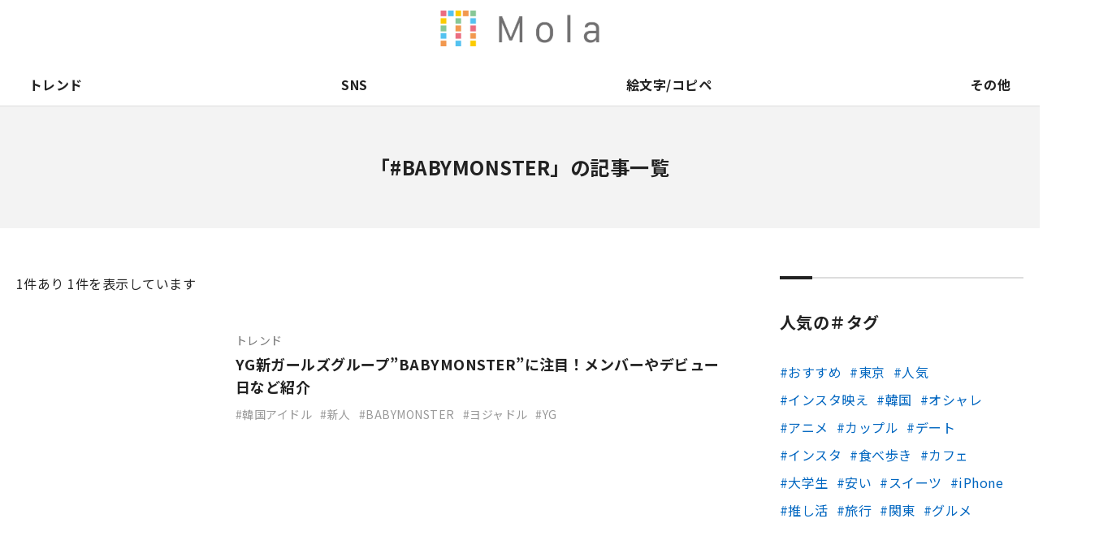

--- FILE ---
content_type: text/html; charset=UTF-8
request_url: https://mo-la.jp/tag/babymonster/
body_size: 7426
content:
<!doctype html>
<html lang="ja">
<head>


<!-- 【新Adsenseタグ】Mola_全ページhead内_211019差し替え -->
<!-- <script async src="https://pagead2.googlesyndication.com/pagead/js/adsbygoogle.js?client=ca-pub-3077701252284859" crossorigin="anonymous"></script>
 -->
 		<script async src="https://pagead2.googlesyndication.com/pagead/js/adsbygoogle.js?client=ca-pub-1333877194161360"
     crossorigin="anonymous"></script>

<!-- Global site tag (gtag.js) - Google Analytics -->
<script async src="https://www.googletagmanager.com/gtag/js?id=UA-186172714-1"></script>
<script>
  window.dataLayer = window.dataLayer || [];
  function gtag(){dataLayer.push(arguments);}
  gtag('js', new Date());

  gtag('config', 'UA-186172714-1');
</script>
<script type="application/javascript" src="//anymind360.com/js/16802/ats.js"></script>

<!-- Google Tag Manager -->
<script>(function(w,d,s,l,i){w[l]=w[l]||[];w[l].push({'gtm.start':
new Date().getTime(),event:'gtm.js'});var f=d.getElementsByTagName(s)[0],
j=d.createElement(s),dl=l!='dataLayer'?'&l='+l:'';j.async=true;j.src=
'https://www.googletagmanager.com/gtm.js?id='+i+dl;f.parentNode.insertBefore(j,f);
})(window,document,'script','dataLayer','GTM-PNWGQ27');</script>
<!-- End Google Tag Manager -->
<!-- Global site tag (gtag.js) - Google Analytics -->
<script async src="https://www.googletagmanager.com/gtag/js?id=G-5EF877JVGY"></script>
<script>
  window.dataLayer = window.dataLayer || [];
  function gtag(){dataLayer.push(arguments);}
  gtag('js', new Date());

  gtag('config', 'G-5EF877JVGY');
</script>
<!-- <script data-ad-client="ca-pub-3077701252284859" async src="https://pagead2.googlesyndication.com/pagead/js/adsbygoogle.js"></script> -->
<!--<script data-ad-client="pub-3077701252284859" async src="https://pagead2.googlesyndication.com/pagead/js/adsbygoogle.js"></script>-->

<!-- 特定の記事のみに広告タグ 20210907-->

<meta charset="utf-8">
<meta http-equiv="X-UA-Compatible" content="IE=edge">
<meta name="viewport" content="width=device-width, initial-scale=1.0" />


		<!-- All in One SEO 4.3.8 - aioseo.com -->
		<title>BABYMONSTER - Mola</title>
		<meta name="robots" content="max-image-preview:large" />
		<link rel="canonical" href="https://mo-la.jp/tag/babymonster/" />
		<meta name="generator" content="All in One SEO (AIOSEO) 4.3.8" />
		<script type="application/ld+json" class="aioseo-schema">
			{"@context":"https:\/\/schema.org","@graph":[{"@type":"BreadcrumbList","@id":"https:\/\/mo-la.jp\/tag\/babymonster\/#breadcrumblist","itemListElement":[{"@type":"ListItem","@id":"https:\/\/mo-la.jp\/#listItem","position":1,"item":{"@type":"WebPage","@id":"https:\/\/mo-la.jp\/","name":"\u30db\u30fc\u30e0","description":"\u300eMola\u300f\u4e16\u306e\u4e2d\u306e\u30c8\u30ec\u30f3\u30c9\u30fb\u8a71\u984c\u3092\u89e3\u8aac\u3059\u308b\u30e1\u30c7\u30a3\u30a2\u3067\u3059\u3002 \u53cb\u3060\u3061\u3068\u306e\u4f1a\u8a71\u30fbSNS\u4e0a\u3067\u77e5\u3089\u306a\u3044\u8a00\u8449\u306b\u51fa\u4f1a\u3063\u305f\u6642\u3002 \u300c\u3042\u308c\u3001\u306a\u3093\u3067\u6d41\u884c\u3063\u3066\u308b\u3093\u3060\u308d\u3046\uff1f\u300d\u3068\u6c17\u306b\u306a\u3063\u305f\u6642\u3002Mola\u304c\u304a\u5c4a\u3051\u3059\u308b\u306e\u306f\u3001\u305d\u3093\u306a\u300c\u4eca\u300d\u3092\u3088\u308a\u6df1\u304f\u697d\u3057\u307f\u3001\u7406\u89e3\u3059\u308b\u305f\u3081\u306e\u30c8\u30ec\u30f3\u30c9\u306e\u201c\u7b54\u3048\u201d\u3067\u3059\u3002","url":"https:\/\/mo-la.jp\/"},"nextItem":"https:\/\/mo-la.jp\/tag\/babymonster\/#listItem"},{"@type":"ListItem","@id":"https:\/\/mo-la.jp\/tag\/babymonster\/#listItem","position":2,"item":{"@type":"WebPage","@id":"https:\/\/mo-la.jp\/tag\/babymonster\/","name":"BABYMONSTER","url":"https:\/\/mo-la.jp\/tag\/babymonster\/"},"previousItem":"https:\/\/mo-la.jp\/#listItem"}]},{"@type":"CollectionPage","@id":"https:\/\/mo-la.jp\/tag\/babymonster\/#collectionpage","url":"https:\/\/mo-la.jp\/tag\/babymonster\/","name":"BABYMONSTER - Mola","inLanguage":"ja","isPartOf":{"@id":"https:\/\/mo-la.jp\/#website"},"breadcrumb":{"@id":"https:\/\/mo-la.jp\/tag\/babymonster\/#breadcrumblist"}},{"@type":"Organization","@id":"https:\/\/mo-la.jp\/#organization","name":"Mola","url":"https:\/\/mo-la.jp\/","sameAs":["https:\/\/www.facebook.com\/profile.php?id=100064934951989","https:\/\/twitter.com\/Mola21391444"]},{"@type":"WebSite","@id":"https:\/\/mo-la.jp\/#website","url":"https:\/\/mo-la.jp\/","name":"Mola","description":"\u300eMola\u300f\u4e16\u306e\u4e2d\u306e\u30c8\u30ec\u30f3\u30c9\u30fb\u8a71\u984c\u3092\u89e3\u8aac\u3059\u308b\u30e1\u30c7\u30a3\u30a2","inLanguage":"ja","publisher":{"@id":"https:\/\/mo-la.jp\/#organization"}}]}
		</script>
		<!-- All in One SEO -->

<script type='text/javascript' src='https://cdnjs.cloudflare.com/ajax/libs/jquery/2.1.4/jquery.min.js?ver=2.1.4' id='jquery-js'></script>
<script type='text/javascript' src='https://mo-la.jp/wp-content/plugins/wp-user-avatar/assets/flatpickr/flatpickr.min.js?ver=4.10.2' id='ppress-flatpickr-js'></script>
<script type='text/javascript' src='https://mo-la.jp/wp-content/plugins/wp-user-avatar/assets/select2/select2.min.js?ver=4.10.2' id='ppress-select2-js'></script>
<script type='text/javascript' src='https://cdnjs.cloudflare.com/ajax/libs/jquery-migrate/1.2.1/jquery-migrate.min.js?ver=1.2.1' id='jquery-migrate-js'></script>
<!-- favicon -->
<link rel="icon" href="https://mo-la.jp/wp-content/themes/mola_bk/images/favicon/favicon.ico">
<link rel="apple-touch-icon" href="https://mo-la.jp/wp-content/themes/mola_bk/images/favicon/apple-touch-icon-152x152.png" sizes="152x152">
<link rel="icon" href="https://mo-la.jp/wp-content/themes/mola_bk/images/favicon/favicon-192x192.png" sizes="192x192" type="image/png">
<!-- font style -->
<link href="https://fonts.googleapis.com/css?family=Noto+Sans+JP:400,700,900|Lato:400,700,900&display=swap&subset=japanese" rel="stylesheet">
<!-- slick style -->
<link rel="stylesheet" href="https://cdnjs.cloudflare.com/ajax/libs/slick-carousel/1.6.0/slick.css" type="text/css" />
<link rel="stylesheet" href="https://mo-la.jp/wp-content/themes/mola_bk/css/slick-theme.css" type="text/css" />
<!-- scroll-hint style -->
<link rel="stylesheet" href="https://unpkg.com/scroll-hint@1.0.0/css/scroll-hint.css">
<!-- page style -->
<link rel="stylesheet" href="https://mo-la.jp/wp-content/themes/mola_bk/css/common.css" type="text/css" />
<link rel="stylesheet" href="https://mo-la.jp/wp-content/themes/mola_bk/css/contents.css" type="text/css" />
<link rel="stylesheet" href="https://mo-la.jp/wp-content/themes/mola_bk/css/top.css" type="text/css" />
<link rel="stylesheet" href="https://mo-la.jp/wp-content/themes/mola_bk/css/form.css" type="text/css" />



</head>

	<body>
	<!-- Google Tag Manager (noscript) -->
<noscript><iframe src="https://www.googletagmanager.com/ns.html?id=GTM-PNWGQ27"
height="0" width="0" style="display:none;visibility:hidden"></iframe></noscript>
<!-- End Google Tag Manager (noscript) -->

<!-- 特定の記事のみに広告タグ 20210907-->


<header>
<div class="header_in">
<div class="logo"><a href="https://mo-la.jp/">Mola</a></div>
<div class="trigger">
<div class="menu_btn"><span></span><span></span><span></span></div>
</div>
<div class="search"><a href="#" class="js_modal_open" data-target="modal_search"><i class="fas fa-search"></i></a></div>
<div class="snsnav">
<div class="menu"><ul>
<li class="page_item page-item-89701"><a href="https://mo-la.jp/external-transmission/">利用者情報の外部送信について</a></li>
<li class="page_item page-item-29196"><a href="https://mo-la.jp/monology-feed/">monology用RSS</a></li>
<li class="page_item page-item-29194"><a href="https://mo-la.jp/apprev-feed/">アプリ＆レビュー用feed</a></li>
<li class="page_item page-item-29192"><a href="https://mo-la.jp/luvu-feed/">LUVU用RSS</a></li>
<li class="page_item page-item-29189"><a href="https://mo-la.jp/sototano-feed/">sototano用RSS</a></li>
<li class="page_item page-item-29185 current_page_parent"><a href="https://mo-la.jp/entameweek-feed/">エンタメウィークRSS</a></li>
<li class="page_item page-item-24300"><a href="https://mo-la.jp/mamatenna-feed/">ママテナRSS配信用</a></li>
<li class="page_item page-item-2"><a href="https://mo-la.jp/">トップページ</a></li>
<li class="page_item page-item-105"><a href="https://mo-la.jp/about/">Molaとは</a></li>
<li class="page_item page-item-107"><a href="https://mo-la.jp/company/">運営会社</a></li>
<li class="page_item page-item-109"><a href="https://mo-la.jp/copyright/">著作権・免責事項</a></li>
<li class="page_item page-item-359 page_item_has_children"><a href="https://mo-la.jp/ads/">広告掲載ご希望の企業様</a></li>
<li class="page_item page-item-113 page_item_has_children"><a href="https://mo-la.jp/contact/">取材・その他お問い合わせ</a></li>
<li class="page_item page-item-3"><a href="https://mo-la.jp/privacy/">プライバシーポリシー</a></li>
<li class="page_item page-item-115"><a href="https://mo-la.jp/sitemap/">サイトマップ</a></li>
</ul></div>
</div>
</div>
<nav class="nav">
<div class="gnav">
<ul><li class="in_lower trend"><a class="in_link" href="https://mo-la.jp/category/trend/">トレンド</a>
  <div class="gnav_lower"><div class="gnav_lower_in"><div class="image"><img src="https://mo-la.jp/wp-content/uploads/1-803.png" alt=""/></div><div class="txt"><p class="toplink"><a href="https://mo-la.jp/category/trend/">トレンド TOP</a></p><ul>  <li><a href="https://mo-la.jp/category/trend/%e3%83%af%e3%83%bc%e3%83%89/">言葉</a></li>
    <li><a href="https://mo-la.jp/category/trend/thing/">もの</a></li>
    <li><a href="https://mo-la.jp/category/trend/diagnosis/">診断</a></li>
  </ul></div></div></div>  </li>
<li class="in_lower sns"><a class="in_link" href="https://mo-la.jp/category/sns/">SNS</a>
  <div class="gnav_lower"><div class="gnav_lower_in"><div class="image"><img src="https://mo-la.jp/wp-content/uploads/2-847.png" alt=""/></div><div class="txt"><p class="toplink"><a href="https://mo-la.jp/category/sns/">SNS TOP</a></p><ul>  <li><a href="https://mo-la.jp/category/sns/instagram/">Instagram</a></li>
    <li><a href="https://mo-la.jp/category/sns/x/">X（旧Twitter)</a></li>
    <li><a href="https://mo-la.jp/category/sns/tiktok/">TikTok</a></li>
    <li><a href="https://mo-la.jp/category/sns/bereal/">BeReal.</a></li>
    <li><a href="https://mo-la.jp/category/sns/other-sns/">その他</a></li>
  </ul></div></div></div>  </li>
<li class="in_lower emoji"><a class="in_link" href="https://mo-la.jp/category/emoji/">絵文字/コピペ</a>
    </li>
<li class="in_lower other"><a class="in_link" href="https://mo-la.jp/category/other/">その他</a>
  <div class="gnav_lower"><div class="gnav_lower_in"><div class="image"><img src="https://mo-la.jp/wp-content/uploads/4-672.png" alt=""/></div><div class="txt"><p class="toplink"><a href="https://mo-la.jp/category/other/">その他 TOP</a></p><ul>  <li><a href="https://mo-la.jp/category/other/%e9%81%8a%e3%81%b3/">遊び</a></li>
    <li><a href="https://mo-la.jp/category/other/%e3%82%b2%e3%83%bc%e3%83%a0/">ゲーム</a></li>
    <li><a href="https://mo-la.jp/category/other/anime/">アニメ</a></li>
    <li><a href="https://mo-la.jp/category/other/sports/">スポーツ</a></li>
    <li><a href="https://mo-la.jp/category/other/love-affair/">恋愛</a></li>
    <li><a href="https://mo-la.jp/category/other/beauty/">ビューティー</a></li>
    <li><a href="https://mo-la.jp/category/other/music/">音楽</a></li>
    <li><a href="https://mo-la.jp/category/other/gourmet/">グルメ</a></li>
    <li><a href="https://mo-la.jp/category/other/sightseeing/">観光地</a></li>
    <li><a href="https://mo-la.jp/category/other/%e3%81%be%e3%81%a8%e3%82%81/">まとめ</a></li>
  </ul></div></div></div>  </li>
</ul></div>
<div class="snsnav">
<div class="menu"><ul>
<li class="page_item page-item-89701"><a href="https://mo-la.jp/external-transmission/">利用者情報の外部送信について</a></li>
<li class="page_item page-item-29196"><a href="https://mo-la.jp/monology-feed/">monology用RSS</a></li>
<li class="page_item page-item-29194"><a href="https://mo-la.jp/apprev-feed/">アプリ＆レビュー用feed</a></li>
<li class="page_item page-item-29192"><a href="https://mo-la.jp/luvu-feed/">LUVU用RSS</a></li>
<li class="page_item page-item-29189"><a href="https://mo-la.jp/sototano-feed/">sototano用RSS</a></li>
<li class="page_item page-item-29185 current_page_parent"><a href="https://mo-la.jp/entameweek-feed/">エンタメウィークRSS</a></li>
<li class="page_item page-item-24300"><a href="https://mo-la.jp/mamatenna-feed/">ママテナRSS配信用</a></li>
<li class="page_item page-item-2"><a href="https://mo-la.jp/">トップページ</a></li>
<li class="page_item page-item-105"><a href="https://mo-la.jp/about/">Molaとは</a></li>
<li class="page_item page-item-107"><a href="https://mo-la.jp/company/">運営会社</a></li>
<li class="page_item page-item-109"><a href="https://mo-la.jp/copyright/">著作権・免責事項</a></li>
<li class="page_item page-item-359 page_item_has_children"><a href="https://mo-la.jp/ads/">広告掲載ご希望の企業様</a></li>
<li class="page_item page-item-113 page_item_has_children"><a href="https://mo-la.jp/contact/">取材・その他お問い合わせ</a></li>
<li class="page_item page-item-3"><a href="https://mo-la.jp/privacy/">プライバシーポリシー</a></li>
<li class="page_item page-item-115"><a href="https://mo-la.jp/sitemap/">サイトマップ</a></li>
</ul></div>
</div>
<div class="hnav">
<ul id="menu-pagenav" class="menu"><li id="menu-item-124" class="menu-item menu-item-type-post_type menu-item-object-page menu-item-124"><a href="https://mo-la.jp/about/">Molaとは</a></li>
<li id="menu-item-355" class="external menu-item menu-item-type-custom menu-item-object-custom menu-item-355"><a target="_blank" rel="noopener" href="https://corp.fourm.jp/">運営会社</a></li>
<li id="menu-item-128" class="menu-item menu-item-type-post_type menu-item-object-page menu-item-128"><a href="https://mo-la.jp/contact/">取材・その他お問い合わせ</a></li>
<li id="menu-item-372" class="menu-item menu-item-type-post_type menu-item-object-page menu-item-372"><a href="https://mo-la.jp/ads/">広告掲載ご希望の企業様</a></li>
<li id="menu-item-123" class="menu-item menu-item-type-post_type menu-item-object-page menu-item-privacy-policy menu-item-123"><a rel="privacy-policy" href="https://mo-la.jp/privacy/">プライバシーポリシー</a></li>
<li id="menu-item-126" class="menu-item menu-item-type-post_type menu-item-object-page menu-item-126"><a href="https://mo-la.jp/copyright/">著作権・免責事項</a></li>
<li id="menu-item-129" class="menu-item menu-item-type-post_type menu-item-object-page menu-item-129"><a href="https://mo-la.jp/sitemap/">サイトマップ</a></li>
<li id="menu-item-89704" class="menu-item menu-item-type-post_type menu-item-object-page menu-item-89704"><a href="https://mo-la.jp/external-transmission/">利用者情報の外部送信について</a></li>
</ul></div>
</nav>
</header>
<nav class="carousel">
<ul>
<li class="top"><a href="https://mo-la.jp/">トップ</a></li>
<li class="trend"><a href="https://mo-la.jp/category/trend/">トレンド</a></li>
<li class="sns"><a href="https://mo-la.jp/category/sns/">SNS</a></li>
<li class="emoji"><a href="https://mo-la.jp/category/emoji/">絵文字/コピペ</a></li>
<li class="other"><a href="https://mo-la.jp/category/other/">その他</a></li>
</ul>
</nav><main>
<div class="kv_others">
<h1>「#BABYMONSTER」の記事一覧</h1>
</div>
<div class="container">
<div class="primary page_category">
<p class="navtxt"><span>1</span>件あり 1件を表示しています</p><ul class="entrylist_vertical">
<li>
<a href="https://mo-la.jp/trend/72603/">
<div class="image"><span style="background-image: url(https://mo-la.jp/wp-content/uploads/YG新ガールズグループBABYMONSTERに注目！メンバーやデビュー日など紹介-320x320.jpg)"></span></div>
<div class="txt">
<p class="cat trend">トレンド</p><p class="ttl">YG新ガールズグループ&#8221;BABYMONSTER&#8221;に注目！メンバーやデビュー日など紹介</p>
<p class="taglist"><span>韓国アイドル</span><span>新人</span><span>BABYMONSTER</span><span>ヨジャドル</span><span>YG</span></p></div>
</a>
</li></ul>
</div>
<div class="secondary">
<div class="separator"></div>
<!--
<aside class="item sideentry ranking">
<h3>人気の記事</h3>
<ul>
</ul>
</aside>
<div class="separator"></div>
-->


<div class="separator"></div>
<aside class="item">
<h3>人気の＃タグ</h3>
<ul class="wp-tag-cloud">
<li class="cat-item cat-item-1">	<a href="https://mo-la.jp/tag/%e3%81%8a%e3%81%99%e3%81%99%e3%82%81">おすすめ	</a></li><li class="cat-item cat-item-1">	<a href="https://mo-la.jp/tag/%e6%9d%b1%e4%ba%ac">東京	</a></li><li class="cat-item cat-item-1">	<a href="https://mo-la.jp/tag/%e4%ba%ba%e6%b0%97">人気	</a></li><li class="cat-item cat-item-1">	<a href="https://mo-la.jp/tag/%e3%82%a4%e3%83%b3%e3%82%b9%e3%82%bf%e6%98%a0%e3%81%88">インスタ映え	</a></li><li class="cat-item cat-item-1">	<a href="https://mo-la.jp/tag/%e9%9f%93%e5%9b%bd">韓国	</a></li><li class="cat-item cat-item-1">	<a href="https://mo-la.jp/tag/%e3%82%aa%e3%82%b7%e3%83%a3%e3%83%ac">オシャレ	</a></li><li class="cat-item cat-item-1">	<a href="https://mo-la.jp/tag/%e3%82%a2%e3%83%8b%e3%83%a1">アニメ	</a></li><li class="cat-item cat-item-1">	<a href="https://mo-la.jp/tag/%e3%82%ab%e3%83%83%e3%83%97%e3%83%ab">カップル	</a></li><li class="cat-item cat-item-1">	<a href="https://mo-la.jp/tag/%e3%83%87%e3%83%bc%e3%83%88">デート	</a></li><li class="cat-item cat-item-1">	<a href="https://mo-la.jp/tag/%e3%82%a4%e3%83%b3%e3%82%b9%e3%82%bf">インスタ	</a></li><li class="cat-item cat-item-1">	<a href="https://mo-la.jp/tag/%e9%a3%9f%e3%81%b9%e6%ad%a9%e3%81%8d">食べ歩き	</a></li><li class="cat-item cat-item-1">	<a href="https://mo-la.jp/tag/%e3%82%ab%e3%83%95%e3%82%a7">カフェ	</a></li><li class="cat-item cat-item-1">	<a href="https://mo-la.jp/tag/%e5%a4%a7%e5%ad%a6%e7%94%9f">大学生	</a></li><li class="cat-item cat-item-1">	<a href="https://mo-la.jp/tag/%e5%ae%89%e3%81%84">安い	</a></li><li class="cat-item cat-item-1">	<a href="https://mo-la.jp/tag/%e3%82%b9%e3%82%a4%e3%83%bc%e3%83%84">スイーツ	</a></li><li class="cat-item cat-item-1">	<a href="https://mo-la.jp/tag/iphone">iPhone	</a></li><li class="cat-item cat-item-1">	<a href="https://mo-la.jp/tag/%e6%8e%a8%e3%81%97%e6%b4%bb">推し活	</a></li><li class="cat-item cat-item-1">	<a href="https://mo-la.jp/tag/%e6%97%85%e8%a1%8c">旅行	</a></li><li class="cat-item cat-item-1">	<a href="https://mo-la.jp/tag/%e9%96%a2%e6%9d%b1">関東	</a></li><li class="cat-item cat-item-1">	<a href="https://mo-la.jp/tag/%e3%82%b0%e3%83%ab%e3%83%a1">グルメ	</a></li></ul>
</aside>


<aside class="sidebnr">
</aside>
</div></div>
</main>
<div class="btm_about">
<div class="btm_about_in">
<div class="about_logo">
<div class="logo">
<div class="image"><img src="https://mo-la.jp/wp-content/themes/mola_bk/images/common/logo_horizontal_black.png" alt="Mola"/></div>
<p>『Mola』世の中のトレンド・話題を解説するメディア</p>
</div>
</div>
<div class="snsnav">
<div class="menu"><ul>
<li class="page_item page-item-89701"><a href="https://mo-la.jp/external-transmission/">利用者情報の外部送信について</a></li>
<li class="page_item page-item-29196"><a href="https://mo-la.jp/monology-feed/">monology用RSS</a></li>
<li class="page_item page-item-29194"><a href="https://mo-la.jp/apprev-feed/">アプリ＆レビュー用feed</a></li>
<li class="page_item page-item-29192"><a href="https://mo-la.jp/luvu-feed/">LUVU用RSS</a></li>
<li class="page_item page-item-29189"><a href="https://mo-la.jp/sototano-feed/">sototano用RSS</a></li>
<li class="page_item page-item-29185 current_page_parent"><a href="https://mo-la.jp/entameweek-feed/">エンタメウィークRSS</a></li>
<li class="page_item page-item-24300"><a href="https://mo-la.jp/mamatenna-feed/">ママテナRSS配信用</a></li>
<li class="page_item page-item-2"><a href="https://mo-la.jp/">トップページ</a></li>
<li class="page_item page-item-105"><a href="https://mo-la.jp/about/">Molaとは</a></li>
<li class="page_item page-item-107"><a href="https://mo-la.jp/company/">運営会社</a></li>
<li class="page_item page-item-109"><a href="https://mo-la.jp/copyright/">著作権・免責事項</a></li>
<li class="page_item page-item-359 page_item_has_children"><a href="https://mo-la.jp/ads/">広告掲載ご希望の企業様</a></li>
<li class="page_item page-item-113 page_item_has_children"><a href="https://mo-la.jp/contact/">取材・その他お問い合わせ</a></li>
<li class="page_item page-item-3"><a href="https://mo-la.jp/privacy/">プライバシーポリシー</a></li>
<li class="page_item page-item-115"><a href="https://mo-la.jp/sitemap/">サイトマップ</a></li>
</ul></div>
</div>
</div>
</div>

<footer id="footer">
<div class="footer_in">
<div class="fnav_btn">メニュー</div>
<div class="fnav">
<div class="home"><a href="https://mo-la.jp/">Mola ホーム</a></div>
<div class="fnav_in">
<div class="subnav catlist">
<p>カテゴリから探す</p>
<ul>
<li class="trend"><a href="https://mo-la.jp/category/trend/">トレンド</a></li>
<li class="sns"><a href="https://mo-la.jp/category/sns/">SNS</a></li>
<li class="emoji"><a href="https://mo-la.jp/category/emoji/">絵文字/コピペ</a></li>
<li class="other"><a href="https://mo-la.jp/category/other/">その他</a></li>
</ul>
</div>
<div class="subnav pagelist">
<p>Molaについて</p>
<ul id="menu-pagenav-1" class="menu"><li class="menu-item menu-item-type-post_type menu-item-object-page menu-item-124"><a href="https://mo-la.jp/about/">Molaとは</a></li>
<li class="external menu-item menu-item-type-custom menu-item-object-custom menu-item-355"><a target="_blank" rel="noopener" href="https://corp.fourm.jp/">運営会社</a></li>
<li class="menu-item menu-item-type-post_type menu-item-object-page menu-item-128"><a href="https://mo-la.jp/contact/">取材・その他お問い合わせ</a></li>
<li class="menu-item menu-item-type-post_type menu-item-object-page menu-item-372"><a href="https://mo-la.jp/ads/">広告掲載ご希望の企業様</a></li>
<li class="menu-item menu-item-type-post_type menu-item-object-page menu-item-privacy-policy menu-item-123"><a rel="privacy-policy" href="https://mo-la.jp/privacy/">プライバシーポリシー</a></li>
<li class="menu-item menu-item-type-post_type menu-item-object-page menu-item-126"><a href="https://mo-la.jp/copyright/">著作権・免責事項</a></li>
<li class="menu-item menu-item-type-post_type menu-item-object-page menu-item-129"><a href="https://mo-la.jp/sitemap/">サイトマップ</a></li>
<li class="menu-item menu-item-type-post_type menu-item-object-page menu-item-89704"><a href="https://mo-la.jp/external-transmission/">利用者情報の外部送信について</a></li>
</ul></div>
</div>
</div>
<address class="en">Copyright &copy; Mola all rights reserved.</address>
</div>
</footer>
<div class="pagetop"><a href="#" class="anchorlink"><img src="https://mo-la.jp/wp-content/themes/mola_bk/images/common/icon_pagetop.svg" alt=""/></a></div><div class="modal_search js_modal" id="modal_search">
<div class="modal_search_inner">
<div class="modal_search_content">
<p class="close js_modal_close"><a href="#"><span></span><span></span></a></p>
<div class="modal_search_form">
<form method="get" id="searchform" name="searchform" action="https://mo-la.jp/">
<input type="hidden" name="s" id="s" />
<input type="hidden" name="post_type" value="post">
<input type="search" value="" name="s" id="s" placeholder="キーワードを入力してください" class="modal_search_input" />
<input type="submit" value="search" class="modal_search_btn">
</form>
</div>
</div>
</div>
<div class="modal_search_bg js_modal_close"></div>
</div><link rel='stylesheet' id='wp-block-library-css' href='https://mo-la.jp/wp-includes/css/dist/block-library/style.min.css?ver=6.2.8' type='text/css' media='all' />
<link rel='stylesheet' id='classic-theme-styles-css' href='https://mo-la.jp/wp-includes/css/classic-themes.min.css?ver=6.2.8' type='text/css' media='all' />
<style id='global-styles-inline-css' type='text/css'>
body{--wp--preset--color--black: #000000;--wp--preset--color--cyan-bluish-gray: #abb8c3;--wp--preset--color--white: #ffffff;--wp--preset--color--pale-pink: #f78da7;--wp--preset--color--vivid-red: #cf2e2e;--wp--preset--color--luminous-vivid-orange: #ff6900;--wp--preset--color--luminous-vivid-amber: #fcb900;--wp--preset--color--light-green-cyan: #7bdcb5;--wp--preset--color--vivid-green-cyan: #00d084;--wp--preset--color--pale-cyan-blue: #8ed1fc;--wp--preset--color--vivid-cyan-blue: #0693e3;--wp--preset--color--vivid-purple: #9b51e0;--wp--preset--gradient--vivid-cyan-blue-to-vivid-purple: linear-gradient(135deg,rgba(6,147,227,1) 0%,rgb(155,81,224) 100%);--wp--preset--gradient--light-green-cyan-to-vivid-green-cyan: linear-gradient(135deg,rgb(122,220,180) 0%,rgb(0,208,130) 100%);--wp--preset--gradient--luminous-vivid-amber-to-luminous-vivid-orange: linear-gradient(135deg,rgba(252,185,0,1) 0%,rgba(255,105,0,1) 100%);--wp--preset--gradient--luminous-vivid-orange-to-vivid-red: linear-gradient(135deg,rgba(255,105,0,1) 0%,rgb(207,46,46) 100%);--wp--preset--gradient--very-light-gray-to-cyan-bluish-gray: linear-gradient(135deg,rgb(238,238,238) 0%,rgb(169,184,195) 100%);--wp--preset--gradient--cool-to-warm-spectrum: linear-gradient(135deg,rgb(74,234,220) 0%,rgb(151,120,209) 20%,rgb(207,42,186) 40%,rgb(238,44,130) 60%,rgb(251,105,98) 80%,rgb(254,248,76) 100%);--wp--preset--gradient--blush-light-purple: linear-gradient(135deg,rgb(255,206,236) 0%,rgb(152,150,240) 100%);--wp--preset--gradient--blush-bordeaux: linear-gradient(135deg,rgb(254,205,165) 0%,rgb(254,45,45) 50%,rgb(107,0,62) 100%);--wp--preset--gradient--luminous-dusk: linear-gradient(135deg,rgb(255,203,112) 0%,rgb(199,81,192) 50%,rgb(65,88,208) 100%);--wp--preset--gradient--pale-ocean: linear-gradient(135deg,rgb(255,245,203) 0%,rgb(182,227,212) 50%,rgb(51,167,181) 100%);--wp--preset--gradient--electric-grass: linear-gradient(135deg,rgb(202,248,128) 0%,rgb(113,206,126) 100%);--wp--preset--gradient--midnight: linear-gradient(135deg,rgb(2,3,129) 0%,rgb(40,116,252) 100%);--wp--preset--duotone--dark-grayscale: url('#wp-duotone-dark-grayscale');--wp--preset--duotone--grayscale: url('#wp-duotone-grayscale');--wp--preset--duotone--purple-yellow: url('#wp-duotone-purple-yellow');--wp--preset--duotone--blue-red: url('#wp-duotone-blue-red');--wp--preset--duotone--midnight: url('#wp-duotone-midnight');--wp--preset--duotone--magenta-yellow: url('#wp-duotone-magenta-yellow');--wp--preset--duotone--purple-green: url('#wp-duotone-purple-green');--wp--preset--duotone--blue-orange: url('#wp-duotone-blue-orange');--wp--preset--font-size--small: 13px;--wp--preset--font-size--medium: 20px;--wp--preset--font-size--large: 36px;--wp--preset--font-size--x-large: 42px;--wp--preset--spacing--20: 0.44rem;--wp--preset--spacing--30: 0.67rem;--wp--preset--spacing--40: 1rem;--wp--preset--spacing--50: 1.5rem;--wp--preset--spacing--60: 2.25rem;--wp--preset--spacing--70: 3.38rem;--wp--preset--spacing--80: 5.06rem;--wp--preset--shadow--natural: 6px 6px 9px rgba(0, 0, 0, 0.2);--wp--preset--shadow--deep: 12px 12px 50px rgba(0, 0, 0, 0.4);--wp--preset--shadow--sharp: 6px 6px 0px rgba(0, 0, 0, 0.2);--wp--preset--shadow--outlined: 6px 6px 0px -3px rgba(255, 255, 255, 1), 6px 6px rgba(0, 0, 0, 1);--wp--preset--shadow--crisp: 6px 6px 0px rgba(0, 0, 0, 1);}:where(.is-layout-flex){gap: 0.5em;}body .is-layout-flow > .alignleft{float: left;margin-inline-start: 0;margin-inline-end: 2em;}body .is-layout-flow > .alignright{float: right;margin-inline-start: 2em;margin-inline-end: 0;}body .is-layout-flow > .aligncenter{margin-left: auto !important;margin-right: auto !important;}body .is-layout-constrained > .alignleft{float: left;margin-inline-start: 0;margin-inline-end: 2em;}body .is-layout-constrained > .alignright{float: right;margin-inline-start: 2em;margin-inline-end: 0;}body .is-layout-constrained > .aligncenter{margin-left: auto !important;margin-right: auto !important;}body .is-layout-constrained > :where(:not(.alignleft):not(.alignright):not(.alignfull)){max-width: var(--wp--style--global--content-size);margin-left: auto !important;margin-right: auto !important;}body .is-layout-constrained > .alignwide{max-width: var(--wp--style--global--wide-size);}body .is-layout-flex{display: flex;}body .is-layout-flex{flex-wrap: wrap;align-items: center;}body .is-layout-flex > *{margin: 0;}:where(.wp-block-columns.is-layout-flex){gap: 2em;}.has-black-color{color: var(--wp--preset--color--black) !important;}.has-cyan-bluish-gray-color{color: var(--wp--preset--color--cyan-bluish-gray) !important;}.has-white-color{color: var(--wp--preset--color--white) !important;}.has-pale-pink-color{color: var(--wp--preset--color--pale-pink) !important;}.has-vivid-red-color{color: var(--wp--preset--color--vivid-red) !important;}.has-luminous-vivid-orange-color{color: var(--wp--preset--color--luminous-vivid-orange) !important;}.has-luminous-vivid-amber-color{color: var(--wp--preset--color--luminous-vivid-amber) !important;}.has-light-green-cyan-color{color: var(--wp--preset--color--light-green-cyan) !important;}.has-vivid-green-cyan-color{color: var(--wp--preset--color--vivid-green-cyan) !important;}.has-pale-cyan-blue-color{color: var(--wp--preset--color--pale-cyan-blue) !important;}.has-vivid-cyan-blue-color{color: var(--wp--preset--color--vivid-cyan-blue) !important;}.has-vivid-purple-color{color: var(--wp--preset--color--vivid-purple) !important;}.has-black-background-color{background-color: var(--wp--preset--color--black) !important;}.has-cyan-bluish-gray-background-color{background-color: var(--wp--preset--color--cyan-bluish-gray) !important;}.has-white-background-color{background-color: var(--wp--preset--color--white) !important;}.has-pale-pink-background-color{background-color: var(--wp--preset--color--pale-pink) !important;}.has-vivid-red-background-color{background-color: var(--wp--preset--color--vivid-red) !important;}.has-luminous-vivid-orange-background-color{background-color: var(--wp--preset--color--luminous-vivid-orange) !important;}.has-luminous-vivid-amber-background-color{background-color: var(--wp--preset--color--luminous-vivid-amber) !important;}.has-light-green-cyan-background-color{background-color: var(--wp--preset--color--light-green-cyan) !important;}.has-vivid-green-cyan-background-color{background-color: var(--wp--preset--color--vivid-green-cyan) !important;}.has-pale-cyan-blue-background-color{background-color: var(--wp--preset--color--pale-cyan-blue) !important;}.has-vivid-cyan-blue-background-color{background-color: var(--wp--preset--color--vivid-cyan-blue) !important;}.has-vivid-purple-background-color{background-color: var(--wp--preset--color--vivid-purple) !important;}.has-black-border-color{border-color: var(--wp--preset--color--black) !important;}.has-cyan-bluish-gray-border-color{border-color: var(--wp--preset--color--cyan-bluish-gray) !important;}.has-white-border-color{border-color: var(--wp--preset--color--white) !important;}.has-pale-pink-border-color{border-color: var(--wp--preset--color--pale-pink) !important;}.has-vivid-red-border-color{border-color: var(--wp--preset--color--vivid-red) !important;}.has-luminous-vivid-orange-border-color{border-color: var(--wp--preset--color--luminous-vivid-orange) !important;}.has-luminous-vivid-amber-border-color{border-color: var(--wp--preset--color--luminous-vivid-amber) !important;}.has-light-green-cyan-border-color{border-color: var(--wp--preset--color--light-green-cyan) !important;}.has-vivid-green-cyan-border-color{border-color: var(--wp--preset--color--vivid-green-cyan) !important;}.has-pale-cyan-blue-border-color{border-color: var(--wp--preset--color--pale-cyan-blue) !important;}.has-vivid-cyan-blue-border-color{border-color: var(--wp--preset--color--vivid-cyan-blue) !important;}.has-vivid-purple-border-color{border-color: var(--wp--preset--color--vivid-purple) !important;}.has-vivid-cyan-blue-to-vivid-purple-gradient-background{background: var(--wp--preset--gradient--vivid-cyan-blue-to-vivid-purple) !important;}.has-light-green-cyan-to-vivid-green-cyan-gradient-background{background: var(--wp--preset--gradient--light-green-cyan-to-vivid-green-cyan) !important;}.has-luminous-vivid-amber-to-luminous-vivid-orange-gradient-background{background: var(--wp--preset--gradient--luminous-vivid-amber-to-luminous-vivid-orange) !important;}.has-luminous-vivid-orange-to-vivid-red-gradient-background{background: var(--wp--preset--gradient--luminous-vivid-orange-to-vivid-red) !important;}.has-very-light-gray-to-cyan-bluish-gray-gradient-background{background: var(--wp--preset--gradient--very-light-gray-to-cyan-bluish-gray) !important;}.has-cool-to-warm-spectrum-gradient-background{background: var(--wp--preset--gradient--cool-to-warm-spectrum) !important;}.has-blush-light-purple-gradient-background{background: var(--wp--preset--gradient--blush-light-purple) !important;}.has-blush-bordeaux-gradient-background{background: var(--wp--preset--gradient--blush-bordeaux) !important;}.has-luminous-dusk-gradient-background{background: var(--wp--preset--gradient--luminous-dusk) !important;}.has-pale-ocean-gradient-background{background: var(--wp--preset--gradient--pale-ocean) !important;}.has-electric-grass-gradient-background{background: var(--wp--preset--gradient--electric-grass) !important;}.has-midnight-gradient-background{background: var(--wp--preset--gradient--midnight) !important;}.has-small-font-size{font-size: var(--wp--preset--font-size--small) !important;}.has-medium-font-size{font-size: var(--wp--preset--font-size--medium) !important;}.has-large-font-size{font-size: var(--wp--preset--font-size--large) !important;}.has-x-large-font-size{font-size: var(--wp--preset--font-size--x-large) !important;}
.wp-block-navigation a:where(:not(.wp-element-button)){color: inherit;}
:where(.wp-block-columns.is-layout-flex){gap: 2em;}
.wp-block-pullquote{font-size: 1.5em;line-height: 1.6;}
</style>
<link rel='stylesheet' id='ppress-frontend-css' href='https://mo-la.jp/wp-content/plugins/wp-user-avatar/assets/css/frontend.min.css?ver=4.10.2' type='text/css' media='all' />
<link rel='stylesheet' id='ppress-flatpickr-css' href='https://mo-la.jp/wp-content/plugins/wp-user-avatar/assets/flatpickr/flatpickr.min.css?ver=4.10.2' type='text/css' media='all' />
<link rel='stylesheet' id='ppress-select2-css' href='https://mo-la.jp/wp-content/plugins/wp-user-avatar/assets/select2/select2.min.css?ver=6.2.8' type='text/css' media='all' />
<script type='text/javascript' id='ppress-frontend-script-js-extra'>
/* <![CDATA[ */
var pp_ajax_form = {"ajaxurl":"https:\/\/mo-la.jp\/wp-admin\/admin-ajax.php","confirm_delete":"Are you sure?","deleting_text":"Deleting...","deleting_error":"An error occurred. Please try again.","nonce":"46880abc58","disable_ajax_form":"false","is_checkout":"0","is_checkout_tax_enabled":"0"};
/* ]]> */
</script>
<script type='text/javascript' src='https://mo-la.jp/wp-content/plugins/wp-user-avatar/assets/js/frontend.min.js?ver=4.10.2' id='ppress-frontend-script-js'></script>
<!-- script -->
<script src="https://cdnjs.cloudflare.com/ajax/libs/slick-carousel/1.9.0/slick.min.js"></script>
<script src="https://kit.fontawesome.com/e3d97845a6.js"></script>
<script src="https://unpkg.com/scroll-hint@latest/js/scroll-hint.min.js"></script>
<script src="https://mo-la.jp/wp-content/themes/mola_bk/js/common.js"></script> </body>
</html>

--- FILE ---
content_type: text/html; charset=utf-8
request_url: https://www.google.com/recaptcha/api2/aframe
body_size: 148
content:
<!DOCTYPE HTML><html><head><meta http-equiv="content-type" content="text/html; charset=UTF-8"></head><body><script nonce="azDXF39cwlYPsbOLRSHBow">/** Anti-fraud and anti-abuse applications only. See google.com/recaptcha */ try{var clients={'sodar':'https://pagead2.googlesyndication.com/pagead/sodar?'};window.addEventListener("message",function(a){try{if(a.source===window.parent){var b=JSON.parse(a.data);var c=clients[b['id']];if(c){var d=document.createElement('img');d.src=c+b['params']+'&rc='+(localStorage.getItem("rc::a")?sessionStorage.getItem("rc::b"):"");window.document.body.appendChild(d);sessionStorage.setItem("rc::e",parseInt(sessionStorage.getItem("rc::e")||0)+1);localStorage.setItem("rc::h",'1768709963280');}}}catch(b){}});window.parent.postMessage("_grecaptcha_ready", "*");}catch(b){}</script></body></html>

--- FILE ---
content_type: text/css
request_url: https://mo-la.jp/wp-content/themes/mola_bk/css/common.css
body_size: 12137
content:
@charset "UTF-8";

/* ------------------------------------------------------------------
intial set
------------------------------------------------------------------ */
html, body, div, span, object, iframe, h1, h2, h3, h4, h5, h6, p, a,
blockquote, pre, abbr, address, cite, code, del, dfn, em, img, ins, kbd, q, samp, small, strong, sub, sup, var, b, i, dl, dt, dd, ol, ul, li,
fieldset, form, label, legend, table, caption, tbody, tfoot, thead, tr, th, td, article, aside, canvas, details, figcaption, figure,
footer, header, hgroup, menu, nav, section, summary, time, mark, audio, video {
  margin: 0;
  padding: 0;
  border: 0;
  outline: 0;
  font-size: 100%;
  vertical-align: baseline;
  background: transparent;
  box-sizing: border-box;
}
article, aside, details, figcaption, figure, footer, header, hgroup, menu, nav, section {
  display: block;
}
ul, ol {
  list-style: none;
}
h1, h2, h3, h4, h5, h6{
  font-weight: 700;
}
blockquote, q {
  quotes: none;
}
blockquote:before,
blockquote:after,
q:before,
q:after {
  content: '';
  content: none;
}
a {
  margin: 0;
  padding: 0;
  font-size: 100%;
  vertical-align: baseline;
  background: transparent;
}
/* change colours to suit your needs */
ins {
  background-color: #ff9;
  color: #000;
  text-decoration: none;
}
/* change colours to suit your needs */
mark {
  background-color: #ff9;
  color: #000;
  font-style: italic;
  font-weight: bold;
}
del {
  text-decoration: line-through;
}
abbr[title], dfn[title] {
  border-bottom: 1px dotted;
  cursor: help;
}
table {
  border-collapse: collapse;
  border-spacing: 0;
}
/* change border colour to suit your needs */
hr {
  display: block;
  height: 1px;
  border: 0;
  border-top: 1px solid #cccccc;
  margin: 1em 0;
  padding: 0;
}
input, select {
  vertical-align: middle;
}
input[type="submit"],
input[type="button"] {
  border-radius: 0;
  -webkit-box-sizing: content-box;
  -webkit-appearance: button;
  appearance: button;
  border: none;
  box-sizing: border-box;
  cursor: pointer;
}
input[type="submit"]::-webkit-search-decoration,
input[type="button"]::-webkit-search-decoration {
 display: none;
}
input[type="submit"]::focus, input[type="button"]::focus {
 outline-offset: -2px;
}
/* img */
img {
  max-width: 100%;
  height: auto;
  vertical-align: bottom;
  -webkit-backface-visibility: hidden;
}
/* focus */
*:focus {
outline: none;
}

/* ------------------------------------------------------------------
body
------------------------------------------------------------------ */
html,body {
  -webkit-text-size-adjust: 100%;
}
body {
  line-height: 1;
  color: #222;
}

/* ------------------------------------------------------------------
fixed
------------------------------------------------------------------ */
html.is_fixed,
html.is_fixed body {
  height: 100%;
  overflow: hidden;
}
html.is_modal_fixed,
html.is_modal_fixed body {
  height: 100%;
  overflow: hidden;
}

/* ------------------------------------------------------------------
font
------------------------------------------------------------------ */
body{
  font-family: 'Noto Sans JP', "ヒラギノ角ゴシック Pro", "Hiragino Kaku Gothic Pro", メイリオ, Meiryo, Osaka, "ＭＳ Ｐゴシック", "MS PGothic", sans-serif;
  font-weight: 400;
  letter-spacing: 0.03em;
}
.en{
  font-family: 'Lato', sans-serif;
  letter-spacing: 0.04em;
}

/* ------------------------------------------------------------------
font size
------------------------------------------------------------------ */
@media print,screen and (min-width:768px) {
  html {
    font-size: 62.5%;
  }
  body {
    font-size: 18px;
    font-size: 1.8rem;
  }
  p {
    font-size: 18px;
    font-size: 1.8rem;
  }
}
@media print,screen and (max-width:1280px) {
  html {
    font-size: 62.5%;
  }
  body {
    font-size: 16px;
    font-size: 1.6rem;
  }
  p {
    font-size: 16px;
    font-size: 1.6rem;
  }
}
@media only screen and (max-width:767.98px) {
  html {
    font-size: 62.5%;
  }
  body {
    font-size: 14px;
    font-size: 1.4rem;
  }
  p {
    font-size: 14px;
    font-size: 1.4rem;
  }
}

/* ------------------------------------------------------------------
font awesome
------------------------------------------------------------------ */
.fas {
  display: inline-block;
  font-family: "Font Awesome 5 Free";
  font-weight: 900;
  font-style: normal;
  line-height: 1;
  -webkit-font-smoothing: antialiased;
  -moz-osx-font-smoothing: grayscale;
}
.fa-lg {
  font-size: 1.3333333333333333em;
  line-height: 0.75em;
  vertical-align: -15%;
}
.fa-2x {
  font-size: 2em;
}
.fa-3x {
  font-size: 3em;
}
.fa-4x {
  font-size: 4em;
}
.fa-5x {
  font-size: 5em;
}

/* ------------------------------------------------------------------
color
------------------------------------------------------------------ */
.marker.red{
  background:linear-gradient(transparent 60%, #ff9999 60%);
}
.marker.blue{
  background:linear-gradient(transparent 60%, #9db6ff 60%);
}
.marker.yellow{
  background:linear-gradient(transparent 60%, #fff47c 60%);
}

/* ------------------------------------------------------------------
align
------------------------------------------------------------------ */
.tc{
  text-align: center;
}

/* ------------------------------------------------------------------
link
------------------------------------------------------------------ */
a {
  color: #222;
  text-decoration: none;
  transition: all 0.3s ease;
}

/* ------------------------------------------------------------------
display
------------------------------------------------------------------ */
@media print,screen and (min-width:768px) {
  .sponly {
    display: none !important;
  }
  .pconly {
  }
}
@media only screen and (max-width:767.98px) {
  .sponly {
  }
  .pconly {
    display: none !important;
  }
}

/* ------------------------------------------------------------------
clearfix
------------------------------------------------------------------ */
.cf:before, .cf:after {
  content: " ";
  display: table;
}
.cf:after {
  clear: both;
}
.cf {
 *zoom: 1;
}

/* ------------------------------------------------------------------
header
------------------------------------------------------------------ */
@media print,screen and (min-width:768px) {
  header{
    position: relative;
    background: #fff;
    border-bottom: 1px solid #ddd;
    z-index: 9999;
  }
  .header_in{
    position: relative;
    width: 100%;
    max-width: 1240px;
    height: 130px;
    margin: auto;
  }
  .header_in .logo{
    position: absolute;
    top: 0;
    left: 50%;
    -webkit-transform: translate(-50%, 0%);
    transform: translate(-50%, 0%);
    width: 195px;
    height: 70px;
  }
  .header_in .logo a{
    position: absolute;
    top: 0;
    left: 0;
    width: 100%;
    height: 100%;
    background: url("../images/common/logo_horizontal_black.png") 50% 50% no-repeat;
    background-size: 100% auto;
    text-indent: -10000em;
  }
  .header_in .logo a:hover{
    opacity: 0.5;
  }
  .header_in .search{
    position: absolute;
    top: 0;
    left: 0;
  }
  .header_in .search a{
    display: flex;
    width: 70px;
    height: 70px;
    justify-content: center;
    align-items: center;
    font-size: 3.0rem;
  }
  .header_in .search a:hover{
    opacity: 0.5;
  }
  .header_in .snsnav{
    position: absolute;
    top: 0;
    right: 0;
  }
  .header_in .snsnav ul{
    display: flex;
    align-items: center;
    height: 70px;
  }
  .header_in .trigger {
    display: none;
  }
  nav.nav .gnav{
    position: absolute;
    bottom: 0;
    left: 0;
    width: 100%;
  }
  nav.nav .gnav>ul{
    width: 100%;
    max-width: 1240px;
    margin: auto;
    display: flex;
    justify-content: space-between;
  }
  nav.nav .gnav>ul>li>a{
    display: flex;
    align-items: center;
    height: 50px;
    padding: 0 16px;
    font-size: 1.6rem;
    font-weight: 700;
    border-bottom-style: solid;
    border-bottom-width: 2px;
    border-bottom-color: transparent;
    white-space: nowrap;
  }
  @media only screen and (max-width:1200px) {
    nav.nav .gnav>ul>li>a{
      font-size: 1.4rem;
      padding: 0 10px;
    }
  }
  nav.nav .gnav>ul>li>a:hover,
  nav.nav .gnav>ul>li.is_active>a,
  nav.nav .gnav>ul>li.is_hover>a{
    background: #f9f9f9;
  }
  nav.nav .hnav{
    display: none;
  }
  nav.nav .snsnav{
    display: none;
  }
}
@media only screen and (max-width:767.98px) {
  header{
    position: relative;
    height: 60px;
    background: #fff;
    border-bottom: 1px solid #ddd;
    z-index: 9999;
  }
  .header_in .logo{
    position: absolute;
    top: 0;
    left: 50%;
    -webkit-transform: translate(-50%, 0%);
    transform: translate(-50%, 0%);
    width: 110px;
    height: 59px;
  }
  .header_in .logo a{
    position: absolute;
    top: 0;
    left: 0;
    width: 100%;
    height: 100%;
    background: url("../images/common/logo_horizontal_black.png") 50% 50% no-repeat;
    background-size: 100% auto;
    text-indent: -10000em;
  }
  .header_in .logo a:hover{
    opacity: 0.5;
  }
  .header_in .search{
    position: absolute;
    top: 0;
    left: 0;
    width: 59px;
    height: 59px;
  }
  .header_in .search a{
    display: flex;
    width: 100%;
    height: 100%;
    justify-content: center;
    align-items: center;
    font-size: 1.8rem;
  }
  .header_in .search a:hover{
    opacity: 0.5;
  }
  .header_in .snsnav{
    display: none;
  }
  header .trigger {
    position: absolute;
    top: 0px;
    right: 0px;
    width: 59px;
    height: 59px;
    cursor: pointer;
    transition: all 0.3s ease;
}
  header .trigger.is_active{
  }
  header .trigger .menu_btn {
    display: inline-block;
    position: absolute;
    top: 50%;
    left: 50%;
    transform: translate(-50%, -50%);
    width: 20px;
    height: 16px;
  }
  header .trigger .menu_btn span {
    position: absolute;
    right: 0;
    width: 20px;
    height: 2px;
    background-color: #222;
    transition: all 0.3s ease;
  }
  header .trigger .menu_btn span:nth-of-type(1) {
    top: 0;
  }
  header .trigger .menu_btn span:nth-of-type(2) {
    top: 7px;
  }
  header .trigger .menu_btn span:nth-of-type(3) {
    bottom: 0;
  }
  header .trigger .menu_btn.is_open span {
    background-color: #222;
  }
  header .trigger .menu_btn.is_open span:nth-of-type(1) {
    -webkit-transform: translateY(7px) rotate(-45deg);
    transform: translateY(7px) rotate(-45deg);
  }
  header .trigger .menu_btn.is_open span:nth-of-type(2) {
    opacity: 0;
  }
  header .trigger .menu_btn.is_open span:nth-of-type(3) {
    -webkit-transform: translateY(-7px) rotate(45deg);
    transform: translateY(-7px) rotate(45deg);
  }
  header nav.nav{
    display: none;
    position: absolute;
    top: 60px;
    left: 0;
    width: 100%;
    padding: 20px;
    height: calc(100vh - 60px);
    overflow: scroll;
    background: #f3f3f3;
  }
	nav.nav .gnav>ul{
	}
	nav.nav .gnav>ul>li{
    border-bottom: 1px solid #ddd;
	}
	nav.nav .gnav>ul>li>a{
		position: relative;
    display: block;
    padding: 15px 0;
    font-weight: 700;
	}
  nav.nav .gnav>ul>li>a:before{
    position: absolute;
    top: 50%;
    right: 13px;
    content: '';
    width: 6px;
    height: 6px;
    border: 0px;
    border-top: solid 2px #222;
    border-right: solid 2px #222;
    -webkit-transform: translate(0%, -50%) rotate(45deg);
    transform: translate(0%, -50%) rotate(45deg);
    margin: 0.1em 0 0 0.8em;
    transition: all 0.3s ease;
  }
  nav.nav .gnav>ul>li.in_lower>a:before,
  nav.nav .gnav>ul>li.in_lower>a:after{
    content: '';
    display: block;
    width: 12px;
    height: 2px;
    background: #222;
    position: absolute;
    right: 10px;
    top: 50%;
    border: none;
    transform-origin: 50% 50%;
    -webkit-transform: translate(0%, -50%);
    transform: translate(0%, -50%);
    transition: all 0.3s ease;
  }
  nav.nav .gnav>ul>li.in_lower>.in_link:before{
    -webkit-transform: translate(0%, -100%) rotate(90deg);
    transform: translate(0%, -100%) rotate(90deg);
	}
  nav.nav .gnav>ul>li.in_lower>.in_link.is_active:before{
    transform: translate(0%, -100%) rotate(0);
	}
  nav.nav .snsnav{
    margin: 30px 0 0;
  }
  nav.nav .snsnav ul{
    display: flex;
    align-items: center;
    justify-content: center;
  }
  nav.nav .hnav{
    margin: 30px 0 0;
  }
  nav.nav .hnav ul{
    border-top: 1px solid #ddd;
	}
  nav.nav .hnav ul li{
    border-bottom: 1px solid #ddd;
	}
  nav.nav .hnav ul li a{
		position: relative;
    display: block;
    font-size: 1.2rem;
    padding: 15px 0;
	}
  nav.nav .hnav ul li a:before{
    position: absolute;
    top: 50%;
    right: 13px;
    content: '';
    width: 6px;
    height: 6px;
    border: 0px;
    border-top: solid 2px #222;
    border-right: solid 2px #222;
    -webkit-transform: translate(0%, -50%) rotate(45deg);
    transform: translate(0%, -50%) rotate(45deg);
    margin: 0.1em 0 0 0.8em;
    transition: all 0.3s ease;
  }
  nav.nav .hnav ul li.external a:after{
	  font-family: "Font Awesome 5 Free";
    font-size: 1.0rem;
	  font-weight: 900;
	  content: "\f35d";
    vertical-align: super;
    margin: 0 0 0 0.5em;
  }
}

/* ------------------------------------------------------------------
gnav_lower
------------------------------------------------------------------ */
@media print,screen and (min-width:768px) {
  .gnav_lower{
    display: none;
    position: absolute;
    top: 51px;
    left: 0;
    width: 100%;
    background: #fff;
    box-shadow: 0px 4px 4px 0px rgba(0,0,0,0.1);
  }
  .gnav_lower_in{
    display: flex;
    width: 100%;
    max-width: 1240px;
    margin: auto;
    padding: 40px 0;
  }
  .gnav_lower .image{
    order: 2;
    width: 25%;
    border-radius: 5px;
    overflow: hidden;
  }
  .gnav_lower .txt{
    order: 1;
    flex: 1;
    margin: 0 40px 0 0;
  }
  .gnav_lower .toplink{
    margin: 0 0 20px;
  }
  .gnav_lower .toplink a{
    display: flex;
    align-items: center;
    font-size: 2.0rem;
    font-weight: 700;
    padding: 0px 15px;
  }
  .gnav_lower .toplink a:after {
    content: "";
    display: inline-block;
    width: 8px;
    height: 8px;
    border: 2px solid;
    border-color: #222 #222 transparent transparent;
    transform: rotate(45deg);
    margin: 0 0 0 0.5em;
  }
  .gnav_lower ul{
    display: flex;
    flex-wrap: wrap;
    margin: 0 0 -10px;
  }
  .gnav_lower li{
    width: 33.333%;
    white-space: nowrap;
  }
  .gnav_lower li a{
    position: relative;
		display: block;
    font-size: 1.4rem;
		line-height: 1.8;
		white-space: nowrap;
    padding: 8px 15px;
	}
  .gnav_lower ul li a:after{
    position: absolute;
    top: 50%;
    right: 13px;
    content: '';
    width: 6px;
    height: 6px;
    border: 0px;
    border-top: solid 1px #222;
    border-right: solid 1px #222;
    -webkit-transform: translate(0%, -50%) rotate(45deg);
    transform: translate(0%, -50%) rotate(45deg);
    margin: 0.1em 0 0 0.8em;
    transition: all 0.3s ease;
  }
  .gnav_lower li a:hover{
    background: #f3f3f3;
  }
}
@media only screen and (max-width:767.98px) {
  .gnav_lower{
    display: none;
    padding: 20px 0 20px 20px;
  }
  .gnav_lower .image{
    display: none;
  }
  .gnav_lower .toplink{
    margin: 0 0 20px;
  }
  .gnav_lower .toplink a{
    display: flex;
    align-items: center;
    font-size: 1.4rem;
    font-weight: 700;
  }
  .gnav_lower .toplink a:after {
    content: "";
    display: inline-block;
    width: 6px;
    height: 6px;
    border: 2px solid;
    border-color: #222 #222 transparent transparent;
    transform: rotate(45deg);
    margin: 0.1em 0 0 0.5em;
  }
  .gnav_lower ul{
  }
  .gnav_lower ul li{
  }
  .gnav_lower ul li:first-of-type{
  }
  .gnav_lower ul li a{
    position: relative;
    display: block;
    padding: 10px 0;
  }
  .gnav_lower ul li a:after{
    position: absolute;
    top: 50%;
    right: 13px;
    content: '';
    width: 6px;
    height: 6px;
    border: 0px;
    border-top: solid 1px #222;
    border-right: solid 1px #222;
    -webkit-transform: translate(0%, -50%) rotate(45deg);
    transform: translate(0%, -50%) rotate(45deg);
    margin: 0.1em 0 0 0.8em;
    transition: all 0.3s ease;
  }
  .gnav_lower ul li .pic{
    display: none;
  }
  .gnav_lower a{
    font-size: 3.8vw;
  }
  .gnav_lower a.hover{
    opacity: 0.75;
  }
}

/* ------------------------------------------------------------------
carousel_nav
------------------------------------------------------------------ */
@media print,screen and (min-width:768px) {
  nav.carousel{
    display: none;
  }
}
@media only screen and (max-width:767.98px) {
  nav.carousel{
    overflow-x: auto;
    -webkit-overflow-scrolling: touch;
  }
  nav.carousel::-webkit-scrollbar{
    display: none;
  }
  nav.carousel ul{
    display: flex;
  }
  nav.carousel ul li a{
    display: flex;
    align-items: center;
    height: 50px;
    padding: 0 10px;
    font-size: 1.2rem;
    font-weight: 700;
    border-bottom-style: solid;
    border-bottom-width: 2px;
    border-bottom-color: transparent;
    white-space: nowrap;
  }
  nav.carousel ul li a.hover,
  nav.carousel ul li.is_active a{
    background: #f9f9f9;
  }
}

/* ------------------------------------------------------------------
layer
------------------------------------------------------------------ */
.layer_black{
  display: none;
  position: fixed;
  top: 0;
  bottom: 0;
  left: 0;
  right: 0;
  z-index: 99;
  width: 100%;
  height: 100vh;
  background: rgba(0,0,0,0.85);
}
.layer_white{
  display: none;
  position: fixed;
  top: 0;
  bottom: 0;
  left: 0;
  right: 0;
  z-index: 99;
  width: 100%;
  height: 100vh;
	background: rgba(255,255,255,0.95);
}

/* ------------------------------------------------------------------
container
------------------------------------------------------------------ */
@media print,screen and (min-width:768px) {
  .container{
    display: flex;
    width: 100%;
    max-width: 1240px;
    margin: auto;
    padding: 60px 0;
	}
  .container .primary{
    flex: 1;
		max-width: 940px;
  }
  .container .secondary{
    width: 300px;
    margin: 0 0 0 5%;
  }
}
@media only screen and (max-width:767.98px) {
  .container{
    width: 90%;
    margin: auto;
    padding: 40px 0;
	}
  .container .primary{
    margin: 0 0 60px;
  }
}

/* ------------------------------------------------------------------
pankuzu
------------------------------------------------------------------ */
@media print,screen and (min-width:768px) {
  div.pankuzu{
  }
  div.pankuzu ul{
    display: flex;
    align-items: center;
    width: 100%;
    max-width: 1200px;
    height: 40px;
    margin: auto;
    overflow-x: auto;
    white-space: nowrap;
    scrollbar-width: none;
    -webkit-overflow-scrolling: touch;
  }
  div.pankuzu ul::-webkit-scrollbar{
    display: none;
  }
  div.pankuzu ul li{
    display: flex;
    align-items: center;
    justify-content: center;
    font-size: 1.2rem;
  }
  div.pankuzu ul li:after{
    display: inline-block;
    content: '';
    width: 4px;
    height: 4px;
    border: 0px;
    border-top: solid 1px #222;
    border-right: solid 1px #222;
    -webkit-transform: rotate(45deg);
    transform: rotate(45deg);
    margin: 0 15px;
  }
  div.pankuzu ul li:last-of-type:after{
    display: none;
  }
  div.pankuzu ul li a{
		color: #222;
  }
  div.pankuzu ul li a:hover{
    opacity: 0.5;
  }
}
@media only screen and (max-width:767.98px) {
  div.pankuzu{
		border-top: 1px solid #ddd;
  }
  div.pankuzu ul{
    display: flex;
    align-items: center;
    padding: 10px;
    overflow-x: scroll;
    white-space: nowrap;
    scrollbar-width: none;
    -webkit-overflow-scrolling: touch;
  }
  div.pankuzu ul::-webkit-scrollbar{
    display: none;
  }
  div.pankuzu ul li{
    display: flex;
    align-items: center;
    justify-content: center;
    font-size: 1.0rem;
  }
  div.pankuzu ul li:after{
    display: inline-block;
    content: '';
    width: 4px;
    height: 4px;
    border: 0px;
    border-top: solid 1px #222;
    border-right: solid 1px #222;
    -webkit-transform: rotate(45deg);
    transform: rotate(45deg);
    margin: 0 10px;
  }
  div.pankuzu ul li:last-of-type:after{
    display: none;
  }
  div.pankuzu ul li a{
		color: #222;
  }
  div.pankuzu ul li a.hover{
    opacity: 0.5;
  }
}

/* ------------------------------------------------------------------
ttl
------------------------------------------------------------------ */
@media print,screen and (min-width:768px) {
  .ttl_en{
    margin: 0 0 60px;
  }
  .ttl_en .en{
    font-size: 4.0rem;
    letter-spacing: 0.1em;
    color: #777;
  }
  .ttl_en .ja{
    font-size: 2.0rem;
    letter-spacing: 0.1em;
    margin: 15px 0 0;
  }
  .ttl_center{
    text-align: center;
    margin: 0 0 50px;
  }
  .ttl_center .en{
    font-size: 3.0rem;
    letter-spacing: 0.1em;
    color: #777;
  }
  .ttl_center h2{
    font-size: 1.6rem;
    letter-spacing: 0.1em;
    margin: 15px 0 0;
  }
  .ttl_large{
    font-size: 2.8rem;
    font-weight: 700;
		line-height: 1.4;
    margin: 0 0 30px;
	}
  .ttl_large.under_line{
    border-bottom: 2px solid #222;
    padding: 0 0 12px;
	}
  .ttl_large.left_line{
    border-left: 6px solid #222;
    padding: 0 0 0 20px;
	}
  .ttl_large.bgcolor{
		background: #f3f3f3;
    padding: 20px;
	}
  .ttl_medium{
    display: flex;
    font-size: 2.4rem;
    font-weight: 700;
		line-height: 1.4;
    margin: 0 0 30px;
	}
  .ttl_medium.under_line{
    border-bottom: 2px solid #222;
    padding: 0 0 12px;
	}
  .ttl_medium.left_line{
    border-left: 6px solid #222;
    padding: 0 0 0 20px;
	}
  .ttl_medium.bgcolor{
		background: #f3f3f3;
    padding: 20px;
	}
  .ttl_sub{
    display: flex;
    font-size: 2.0rem;
    font-weight: 700;
		line-height: 1.4;
    margin: 0 0 30px;
	}
  .ttl_sub.under_line{
    border-bottom: 2px solid #222;
    padding: 0 0 12px;
	}
  .ttl_sub.left_line{
    border-left: 6px solid #222;
    padding: 0 0 0 20px;
	}
  .ttl_sub.bgcolor{
		background: #f3f3f3;
    padding: 20px;
	}
  .ttl_fukidashi{
    margin: 0 0 80px;
    letter-spacing: -.4em;
    text-align: center;
  }
  .ttl_fukidashi_in{
    position: relative;
    display: inline-block;
    letter-spacing: normal;
  }
  .ttl_fukidashi_in:before{
    content: "";
    position: absolute;
    top: 50%;
    left: -40px;
    -webkit-transform: rotate(-30deg) translate(0, -50%);
    transform: rotate(-30deg) translate(0, -50%);
    width: 4px;
    height: 80px;
    background: #222;
  }
  .ttl_fukidashi_in:after{
    content: "";
    position: absolute;
    top: 50%;
    right: -40px;
    -webkit-transform: rotate(30deg) translate(0, -50%);
    transform: rotate(30deg) translate(0, -50%);
    width: 4px;
    height: 80px;
    background: #222;
  }
  .ttl_fukidashi .en{
    font-size: 5.2rem;
    font-weight: 900;
    letter-spacing: 0.08em !important;
  }
  .ttl_fukidashi h2{
    font-size: 2.0rem;
    font-weight: 700;
    margin: 15px 0 0;
  }
}
@media only screen and (max-width:767.98px) {
  .ttl_en{
    margin: 0 0 30px;
  }
  .ttl_en .en{
    font-size: 2.4rem;
    letter-spacing: 0.1em;
    color: #777;
  }
  .ttl_en .ja{
    font-size: 1.4rem;
    letter-spacing: 0.1em;
    margin: 10px 0 0;
  }
  .ttl_center{
    text-align: center;
    margin: 0 0 40px;
  }
  .ttl_center .en{
    font-size: 2.0rem;
    letter-spacing: 0.1em;
    color: #777;
  }
  .ttl_center h2{
    font-size: 1.2rem;
    letter-spacing: 0.1em;
    margin: 10px 0 0;
  }
  .ttl_large{
    display: flex;
    font-size: 1.8rem;
    font-weight: 700;
		line-height: 1.4;
    margin: 0 0 20px;
	}
  .ttl_large.under_line{
    border-bottom: 2px solid #222;
    padding: 0 0 10px;
	}
  .ttl_large.left_line{
    border-left: 4px solid #222;
    padding: 0 0 0 12px;
	}
  .ttl_large.bgcolor{
		background: #f3f3f3;
    padding: 5%;
	}
  .ttl_medium{
    display: flex;
    font-size: 1.6rem;
    font-weight: 700;
		line-height: 1.4;
    margin: 0 0 20px;
	}
  .ttl_medium.under_line{
    border-bottom: 2px solid #222;
    padding: 0 0 10px;
	}
  .ttl_medium.left_line{
    border-left: 4px solid #222;
    padding: 0 0 0 12px;
	}
  .ttl_medium.bgcolor{
		background: #f3f3f3;
    padding: 5%;
	}
  .ttl_sub{
    display: flex;
    font-size: 1.4rem;
    font-weight: 700;
		line-height: 1.4;
    margin: 0 0 20px;
	}
  .ttl_sub.under_line{
    border-bottom: 2px solid #222;
    padding: 0 0 10px;
	}
  .ttl_sub.left_line{
    border-left: 4px solid #222;
    padding: 0 0 0 12px;
	}
  .ttl_sub.bgcolor{
		background: #f3f3f3;
    padding: 5%;
	}
  .ttl_fukidashi{
    margin: 0 0 40px;
    letter-spacing: -.4em;
    text-align: center;
  }
  .ttl_fukidashi_in{
    position: relative;
    display: inline-block;
    letter-spacing: normal;
  }
  .ttl_fukidashi_in:before{
    content: "";
    position: absolute;
    top: 50%;
    left: -20px;
    -webkit-transform: rotate(-30deg) translate(0, -50%);
    transform: rotate(-30deg) translate(0, -50%);
    width: 4px;
    height: 50px;
    background: #222;
  }
  .ttl_fukidashi_in:after{
    content: "";
    position: absolute;
    top: 50%;
    right: -20px;
    -webkit-transform: rotate(30deg) translate(0, -50%);
    transform: rotate(30deg) translate(0, -50%);
    width: 4px;
    height: 50px;
    background: #222;
  }
  .ttl_fukidashi .en{
    font-size: 3.0rem;
    font-weight: 900;
    letter-spacing: 0.06em !important;
  }
  .ttl_fukidashi h2{
    font-size: 1.4rem;
    font-weight: 700;
    margin: 10px 0 0;
  }
}

/* ------------------------------------------------------------------
more_btn
------------------------------------------------------------------ */
@media print,screen and (min-width:768px) {
  .more_btn a{
    position: relative;
    display: flex;
    align-items: center;
    justify-content: center;
    width: 500px;
    height: 70px;
    margin: auto;
    font-size: 2.0rem;
    font-weight: 700;
    background: #f3f3f3;
    border-radius: 5px;
  }
  .more_btn a:hover{
    opacity: 0.5;
  }
  .more_btn a:after {
    content: "";
    display: inline-block;
    width: 6px;
    height: 6px;
    border: 2px solid;
    border-color: #222 #222 transparent transparent;
    transform: rotate(45deg);
    margin: 0.1em 0 0 0.5em;
  }
}
@media only screen and (max-width:767.98px) {
  .more_btn a{
    position: relative;
    display: flex;
    align-items: center;
    justify-content: center;
    width: 100%;
    height: 50px;
    margin: auto;
    font-size: 1.4rem;
    font-weight: 700;
    background: #f3f3f3;
    border-radius: 5px;
  }
  .more_btn a.hover{
    opacity: 0.5;
  }
  .more_btn a:after {
    content: "";
    display: inline-block;
    width: 6px;
    height: 6px;
    border: 2px solid;
    border-color: #222 #222 transparent transparent;
    transform: rotate(45deg);
    margin: 0.2em 0 0 0.5em;
  }
}

/* ------------------------------------------------------------------
tbl_scroll
------------------------------------------------------------------ */
.js_scrollable{
  display: block;
  overflow-x: scroll;
  white-space: nowrap;
  -webkit-overflow-scrolling: touch;
}
@media only screen and (max-width:767.98px) {
  .js_scrollable{
    width: 100%;
    overflow-x: scroll;
  }
}

/* ------------------------------------------------------------------
btm_about
------------------------------------------------------------------ */
@media print,screen and (min-width:768px) {
	.btm_about{
    padding: 80px 0;
    border-top: 1px solid #ddd;
	}
	.btm_about_in{
    display: flex;
    justify-content: space-between;
    align-items: center;
    width: 100%;
    max-width: 1240px;
    margin: auto;
	}
  .btm_about .logo{
    display: flex;
    align-items: center;
  }
  .btm_about .logo .image{
    width: 180px;
  }
  .btm_about .logo p{
    margin: 0 0 0 40px;
    font-size: 1.8rem;
    font-weight: 700;
    color: #777;
  }
  .btm_about .snsnav{
  }
  .btm_about .snsnav ul{
    display: flex;
  }
  .btm_about .snsnav li{
    margin: 0 20px 0 0;
  }
  .btm_about .snsnav li a{
    display: block;
    width: 50px;
    height: 50px;
  }
  .btm_about .about_sns li a:hover{
    opacity: 0.5;
  }
}
@media only screen and (max-width:767.98px) {
	.btm_about{
    padding: 40px 0;
    border-top: 1px solid #ddd;
	}
	.btm_about_in{
    width: 90%;
		margin: auto;
	}
  .btm_about .about_logo{
    margin: 0 0 30px;
  }
  .btm_about .logo{
    margin: 0 0 30px;
  }
  .btm_about .logo .image{
    width: 140px;
    margin: 0 auto 15px;
  }
  .btm_about .logo p{
    font-size: 1.2rem;
    font-weight: 700;
    color: #777;
    line-height: 1.6;
    text-align: center;
  }
  .btm_about .snsnav ul{
    display: flex;
    justify-content: center;
  }
  .btm_about .snsnav ul li{
    margin: 0 20px 0 0;
  }
  .btm_about .snsnav ul li a{
    display: block;
    width: 50px;
    height: 50px;
  }
}

/* ------------------------------------------------------------------
pagetop
------------------------------------------------------------------ */
@media print,screen and (min-width:768px) {
  div.pagetop {
    position: fixed;
    bottom: 20px;
    right: 20px;
    z-index: 999;
    opacity: 0;
    visibility: hidden;
    transition: all 0.3s ease;
  }
  div.pagetop.is_active{
    opacity: 1;
    visibility: visible;
  }
  div.pagetop a {
    display: flex;
    align-items: center;
    justify-content: center;
    width: 50px;
    height: 50px;
    border-radius: 25px;
    background: rgba(0,0,0,0.8);
  }
  div.pagetop a:hover {
    opacity: 0.5;
  }
  div.pagetop img{
    vertical-align: middle;
  }
}
@media only screen and (max-width:767.98px) {
  div.pagetop {
    position: fixed;
    bottom: 10px;
    right: 10px;
    z-index: 999;
    opacity: 0;
    visibility: hidden;
    transition: all 0.3s ease;
  }
  div.pagetop.is_active{
    opacity: 1;
    visibility: visible;
  }
  div.pagetop a {
    display: block;
    width: 32px;
    height: 32px;
    line-height: 28px;
    border-radius: 16px;
    text-align: center;
    background: rgba(0,0,0,0.8);
  }
  div.pagetop a.hover {
    opacity: 0.5;
  }
  div.pagetop img{
    width: 12px;
    height: auto;
    vertical-align: middle;
  }
}

/* ------------------------------------------------------------------
footer
------------------------------------------------------------------ */
@media print,screen and (min-width:768px) {
  footer{
    padding: 60px 0 40px;
    background: #f3f3f3;
  }
	footer .footer_in{
    width: 100%;
    max-width: 1240px;
    margin: auto;
	}
  footer .fnav_btn{
    display: none;
  }
	footer .fnav{
    line-height: 1.8;
    overflow: hidden;
	}
  footer .fnav .home{
    font-weight: 700;
    margin: 0 0 30px;
  }
  footer .fnav_in{
    display: flex;
    justify-content: space-between;
  }
  footer .subnav p{
    font-weight: 700;
    margin: 0 0 30px;
  }
  footer .subnav ul li{
    margin: 0 0 15px;
	}
  footer .subnav ul li a{
    position: relative;
    font-size: 1.6rem;
    padding: 0 0 0 1.2em;
  }
  footer .subnav ul li a:before{
    position: absolute;
    top: 0;
    left: 0;
    content: "-";
  }
  footer .subnav ul li.external a:after{
	  font-family: "Font Awesome 5 Free";
    font-size: 1.0rem;
	  font-weight: 900;
	  content: "\f35d";
    vertical-align: super;
    margin: 0 0 0 0.5em;
  }
  footer .catlist{
    width: 600px;
    margin: 0 80px 0 0;
  }
  footer .catlist ul{
    display: flex;
    flex-wrap: wrap;
  }
  footer .catlist ul li{
    width: 33.333333%;
  }
  footer .pagelist{
    flex: 1;
  }
  footer .pagelist ul{
    display: flex;
    flex-wrap: wrap;
  }
  footer .pagelist ul li{
    width: 50%;
  }
  footer a{
    display: block;
  }
  footer a:hover{
    opacity: 0.5;
  }
  footer address{
    font-size: 1.4rem;
    font-style: normal;
    text-align: right;
    padding: 10px 0 0;
  }
}
@media only screen and (max-width:767.98px) {
  footer{
    padding: 20px 0;
    background: #f3f3f3;
  }
	footer .footer_in{
		width: 90%;
		margin: auto;
	}
  footer .fnav_btn{
    border: 1px solid #ddd;
    background: #fff;
    padding: 15px 0;
    text-align: center;
    transition: all 0.3s ease;
  }
  footer .fnav_btn:after{
		display: inline-block;
    content: "\f0e8";
    font-family: "Font Awesome 5 Free";
		font-weight: 900;
		font-style: normal;
    margin: 0.3em 0 0 0.6em;
    transition: all 0.3s ease;
  }
  footer .fnav_btn.is_active{
    background: #222;
    color: #fff;
  }
	footer .fnav{
    display: none;
    margin: 20px 0 0;
    line-height: 1.6;
	}
  footer .fnav .home a{
    display: block;
    font-weight: 700;
  }
  footer .subnav{
    margin: 20px 0 0;
  }
  footer .subnav ul{
    margin: 0 0 0 20px;
  }
  footer .subnav p{
    font-weight: 700;
    margin: 0 0 10px;
  }
  footer .subnav a{
    display: block;
    position: relative;
    padding: 10px 0 10px 1.2em;
    border-bottom: 1px solid #ddd;
  }
  footer .subnav a:before{
    position: absolute;
    top: 0.65em;
    left: 0;
    content: "-";
  }
  footer .subnav ul li.external a:after{
	  font-family: "Font Awesome 5 Free";
    font-size: 1.0rem;
	  font-weight: 900;
	  content: "\f35d";
    vertical-align: super;
    margin: 0 0 0 0.5em;
  }
  footer address{
    padding: 20px 0 0;
    font-size: 1.0rem;
    font-style: normal;
    text-align: center;
  }
}

/* ------------------------------------------------------------------
404
------------------------------------------------------------------ */
@media print,screen and (min-width:768px) {
  .image404{
    position:absolute;
    top:0;
    bottom:0;
    left:0;
    right:0;
    margin:auto;
    max-width:100%;
    max-height:100%;
  }
}
@media only screen and (max-width:767.98px) {
  .image404{
    position:absolute;
    top:0;
    bottom:0;
    left:0;
    right:0;
    margin:auto;
    max-width:100%;
    max-height:100%;
  }
}

/* ------------------------------------------------------------------
prev-next-page
------------------------------------------------------------------ */
@media print,screen and (min-width:768px) {
  .prev-next-page {
    position: relative;
		letter-spacing: -.4em;
    text-align: center;
  }
  .prev-next-page a.back{
    display: inline-block;
    letter-spacing: normal;
    font-size: 1.8rem;
    padding: 20px 80px;
    background: #222;
    color: #fff;
  }
  .prev-next-page a.next{
    position: absolute;
    top: 0;
    right: 20px;
    display: inline-block;
    letter-spacing: normal;
    font-size: 1.8rem;
    color: #222;
    padding: 20px 80px;
  }
  .prev-next-page a.next:after{
    position: absolute;
    top: 50%;
    right: 0%;
    content: "";
    width: 36px;
    height: 36px;
    transition: all 0.3s ease;
    border-bottom: 6px solid #222;
    border-left: 6px solid #222;
    -webkit-transform: translate(0%, -50%) rotate(225deg);
    transform: translate(0%, -50%) rotate(225deg);
  }
  .prev-next-page a.prev{
    position: absolute;
    top: 0;
    left: 20px;
    display: inline-block;
    letter-spacing: normal;
    font-size: 1.8rem;
    color: #222;
    padding: 20px 80px;
  }
  .prev-next-page a.prev:after{
    position: absolute;
    top: 50%;
    left: 0%;
    content: "";
    width: 36px;
    height: 36px;
    transition: all 0.3s ease;
    border-bottom: 6px solid #222;
    border-left: 6px solid #222;
    -webkit-transform: translate(0%, -50%) rotate(45deg);
    transform: translate(0%, -50%) rotate(45deg);
  }
  .prev-next-page a.back:hover,
  .prev-next-page a.next:hover,
  .prev-next-page a.prev:hover{
    opacity: 0.75;
  }
}
@media only screen and (max-width:767.98px) {
  .prev-next-page {
    position: relative;
    text-align: center;
    letter-spacing: -.4em;
  }
  .prev-next-page a{
    display: inline-block;
    letter-spacing: normal;
    font-size: 1.4rem;
  }
  .prev-next-page a.back{
    width: 40%;
    display: inline-block;
    letter-spacing: normal;
    padding: 15px 0px;
    background: #222;
    color: #fff;
  }
  .prev-next-page a.next{
    position: relative;
    width: 30%;
    padding-right: 25px;
    font-size: 1.2rem;
    color: #222;
    text-align: right;
  }
  .prev-next-page a.next:after{
    position: absolute;
    top: 50%;
    right: 0%;
    content: "";
    width: 32px;
    height: 32px;
    transition: all 0.3s ease;
    border-bottom: 6px solid #222;
    border-left: 6px solid #222;
    -webkit-transform: translate(0%, -50%) rotate(225deg);
    transform: translate(0%, -50%) rotate(225deg);
  }
  .prev-next-page a.prev{
    position: relative;
    width: 30%;
    padding-left: 25px;
    font-size: 1.2rem;
    color: #222;
    text-align: left;
  }
  .prev-next-page a.prev:after{
    position: absolute;
    top: 50%;
    left: 0%;
    content: "";
    width: 32px;
    height: 32px;
    transition: all 0.3s ease;
    border-bottom: 6px solid #222;
    border-left: 6px solid #222;
    -webkit-transform: translate(0%, -50%) rotate(45deg);
    transform: translate(0%, -50%) rotate(45deg);
  }
  .prev-next-page a.back.hover,
  .prev-next-page a.next.hover,
  .prev-next-page a.prev.hover{
    opacity: 0.75;
  }
}

/* ------------------------------------------------------------------
pagenavi
------------------------------------------------------------------ */
@media only screen and (min-width:889px) {
  .wp-pagenavi {
    display: flex;
    justify-content: center;
  }
  .wp-pagenavi a {
    display: flex;
    align-items: center;
    justify-content: center;
    margin: 0 5px;
    width: 50px;
    height: 50px;
    background: #fff;
    color: #222;
    border: 1px solid #222;
  }
  .wp-pagenavi a.page:hover {
    background: #222;
    color: #fff;
  }
  .wp-pagenavi span.current {
    display: flex;
    align-items: center;
    justify-content: center;
    margin: 0 5px;
    width: 50px;
    height: 50px;
    color: #fff;
    background: #222;
    border: 1px solid #222;
  }
  .wp-pagenavi span.pages,
  .wp-pagenavi span.extend,
  .wp-pagenavi .first,
  .wp-pagenavi .last{
    display: none;
  }
  .wp-pagenavi a.previouspostslink,
  .wp-pagenavi a.nextpostslink{
    border: none;
  }
  .wp-pagenavi a.previouspostslink:before,
  .wp-pagenavi a.nextpostslink:before{
    content: "";
    width: 20px;
    height: 20px;
    transition: all 0.3s ease;
    border-bottom: 2px solid #222;
    border-left: 2px solid #222;
  }
  .wp-pagenavi a.previouspostslink:before{
    -webkit-transform: rotate(45deg);
    transform: rotate(45deg);
  }
  .wp-pagenavi a.nextpostslink:before{
    -webkit-transform: rotate(225deg);
    transform: rotate(225deg);
  }
  .wp-pagenavi a.previouspostslink:hover:before,
  .wp-pagenavi a.nextpostslink:hover:before{
    border-color: #777;
  }
}
@media print,screen and (max-width:888px) {
  .wp-pagenavi {
    display: flex;
    justify-content: center;
  }
  .wp-pagenavi a {
    display: flex;
    align-items: center;
    justify-content: center;
    margin: 0 5px;
    width: 44px;
    height: 44px;
    background: #fff;
    color: #222;
    border: 1px solid #222;
  }
  .wp-pagenavi a.page:hover {
    background: #222;
    color: #fff;
  }
  .wp-pagenavi span.current {
    display: flex;
    align-items: center;
    justify-content: center;
    margin: 0 5px;
    width: 44px;
    height: 44px;
    color: #fff;
    background: #222;
    border: 1px solid #222;
  }
  .wp-pagenavi span.pages,
  .wp-pagenavi span.extend,
  .wp-pagenavi .first,
  .wp-pagenavi .last{
    display: none;
  }
  .wp-pagenavi a.previouspostslink,
  .wp-pagenavi a.nextpostslink{
    border: none;
  }
  .wp-pagenavi a.previouspostslink:before,
  .wp-pagenavi a.nextpostslink:before{
    content: "";
    width: 20px;
    height: 20px;
    transition: all 0.3s ease;
    border-bottom: 2px solid #222;
    border-left: 2px solid #222;
  }
  .wp-pagenavi a.previouspostslink:before{
    -webkit-transform: rotate(45deg);
    transform: rotate(45deg);
  }
  .wp-pagenavi a.nextpostslink:before{
    -webkit-transform: rotate(225deg);
    transform: rotate(225deg);
  }
  .wp-pagenavi a.previouspostslink:hover:before,
  .wp-pagenavi a.nextpostslink:hover:before{
    border-color: #777;
  }
}

/* ------------------------------------------------------------------
separator
------------------------------------------------------------------ */
.separator{
  position: relative;
  width: 100%;
  height: 1px;
  background: #ddd;
}
.separator:before{
  content: "";
  position: absolute;
  top: -1px;
  left: 0;
  width: 40px;
  height: 3px;
  background: #222;
}

/* ------------------------------------------------------------------
snsnav
------------------------------------------------------------------ */
@media print,screen and (min-width:768px) {
  .snsnav ul{
    display: flex;
  }
  .snsnav li{
    margin: 0 10px 0 0;
  }
  .snsnav li:last-child{
    margin: 0;
  }
  .snsnav a{
    display: block;
    width: 32px;
    height: 32px;
    text-indent: -12958em;
    background-size: 100% auto;
    background-position: 50% 50%;
    background-repeat: no-repeat;
  }
  .snsnav a:hover{
    opacity: 0.5;
  }
}
@media only screen and (max-width:767.98px) {
  .snsnav ul{
    display: flex;
  }
  .snsnav li{
    margin: 0 15px 0 0;
  }
  .snsnav li:last-child{
    margin: 0;
  }
  .snsnav a{
    display: block;
    width: 44px;
    height: 44px;
    text-indent: -12958em;
    background-size: 100% auto;
    background-position: 50% 50%;
    background-repeat: no-repeat;
  }
  .snsnav a.hover{
    opacity: 0.5;
  }
}

.snsnav .twitter a{
  background-image: url("../images/common/sns_x.png");
}
.snsnav .facebook a{
  background-image: url("../images/common/sns_facebook.png");
}
.snsnav .instagram a{
  background-image: url("../images/common/sns_instagram.png");
}
.snsnav .line a{
  background-image: url("../images/common/sns_line.png");
}

/* ------------------------------------------------------------------
secondary
------------------------------------------------------------------ */
@media print,screen and (min-width:768px) {
	.secondary .item{
    padding: 40px 0 60px;
	}
	.secondary .item h3{
    display: flex;
		font-size: 2.0rem;
    line-height: 1.4;
		margin: 0 0 30px;
	}
  .secondary .item .morelink{
    margin: -4px 0 0 auto;
  }
  .secondary .item .morelink a{
    font-size: 1.4rem;
    padding: 0 0 3px;
    border-bottom: 2px solid #222;
  }
  .secondary .item .morelink a:hover{
    opacity: 0.5;
  }
	.secondary .wp-tag-cloud li a{
		display: block;
    font-size: 1.6rem;
		line-height: 1.8;
		color: #0066c0;
		white-space: nowrap;
	}
	.sideentry li{
		margin: 0 0 30px;
	}
	.sideentry li:last-of-type{
		margin: 0;
	}
	.sideentry a{
		position: relative;
		display: flex;
	}
	.sideentry a:hover{
    opacity: 0.5;
	}
	.sideentry .rank{
		position: absolute;
		top: 0;
		left: 0;
    display: flex;
    justify-content: center;
    align-items: center;
		width: 30px;
		height: 30px;
		font-size: 1.6rem;
		color: #fff;
		background: #222;
	}
	.sideentry .pic{
		width: 88px;
		height: 88px;
    background-image: url("../images/common/noimg.png");
		background-position: 50% 50%;
		background-repeat: no-repeat;
		background-size: cover;
    margin: 0 15px 0 0;
	}
  .sideentry .txt{
    flex: 1;
    display: flex;
    flex-direction: column;
		line-height: 1.6;
	}
  .sideentry .cat{
    font-size: 1.4rem;
    color: #777;
  }
  .sideentry .ttl{
    font-size: 1.4rem;
  }
	.sideentry.ranking li:first-of-type a{
    display: block;
  }
	.sideentry.ranking li:first-of-type .rank{
		width: 40px;
		height: 40px;
		font-size: 1.8rem;
	}
	.sideentry.ranking li:first-of-type .pic{
		width: 100%;
		height: 0;
		padding: 56% 0 0;
    margin: 0;
	}
	.sideentry.ranking li:first-of-type .txt{
		margin: 10px 0 0;
	}
  .sidebnr{
    position: sticky;
    top: 40px;
  }
}
@media only screen and (max-width:767.98px) {
	.secondary .item{
    padding: 30px 0 60px;
	}
	.secondary .item h3{
    display: flex;
		font-size: 1.8rem;
    line-height: 1.4;
		margin: 0 0 30px;
	}
  .secondary .item .morelink{
    margin: -4px 0 0 auto;
  }
  .secondary .item .morelink a{
    font-size: 1.4rem;
    padding: 0 0 3px;
    border-bottom: 2px solid #222;
  }
  .secondary .item .morelink a.hover{
    opacity: 0.5;
  }
	.secondary .wp-tag-cloud li a{
		display: block;
    font-size: 1.5rem;
		line-height: 1.8;
		color: #0066c0;
		white-space: nowrap;
	}
	.sideentry li{
		margin: 0 0 30px;
	}
	.sideentry li:last-of-type{
		margin: 0;
	}
	.sideentry a{
		position: relative;
		display: flex;
	}
	.sideentry a.hover{
    opacity: 0.5;
	}
	.sideentry .rank{
		position: absolute;
		top: 0;
		left: 0;
    display: flex;
    justify-content: center;
    align-items: center;
		width: 30px;
		height: 30px;
		font-size: 1.6rem;
		color: #fff;
		background: #222;
	}
	.sideentry .pic{
		width: 88px;
		height: 88px;
    background-image: url("../images/common/noimg.png");
		background-position: 50% 50%;
		background-repeat: no-repeat;
		background-size: cover;
    margin: 0 15px 0 0;
	}
  .sideentry .txt{
    flex: 1;
    display: flex;
    flex-direction: column;
    justify-content: center;
		line-height: 1.6;
	}
	.sideentry p{
    font-size: 3.6vw;
		line-height: 1.6;
  }
	.sideentry .cat{
    font-size: 3.0vw;
    color: #777;
    margin: 0 0 5px;
  }
	.sideentry .ttl{
    font-weight: 700;
  }
	.sideentry.ranking li:first-of-type a{
    display: block;
  }
	.sideentry.ranking li:first-of-type .rank{
		width: 40px;
		height: 40px;
		font-size: 1.8rem;
	}
	.sideentry.ranking li:first-of-type .pic{
		width: 100%;
		height: 0;
		padding: 56% 0 0;
    margin: 0;
	}
	.sideentry.ranking li:first-of-type .txt{
		margin: 10px 0 0;
	}
  .sidebnr{
    text-align: center;
  }
}

/* ------------------------------------------------------------------
entrylist
------------------------------------------------------------------ */
@media print,screen and (min-width:768px) {
  .entrylist{
    display: flex;
    flex-wrap: wrap;
  }
  .entrylist li{
    width: 32%;
    margin: 0 2% 40px 0;
  }
  .entrylist li a{
    position: relative;
    display: flex;
    flex-direction: column;
    height: 100%;
    background: #fff;
  }
  .entrylist li:nth-of-type(3n){
    margin: 0 0 40px;
  }
  .entrylist .image{
    overflow: hidden;
    margin: 0 0 15px
  }
  .entrylist .image span{
    display: block;
    height: 0;
    padding: 66% 0 0;
    background-image: url("../images/common/noimg.png");
    background-position: 50% 50%;
    background-size: cover;
    background-repeat: no-repeat;
    transition: all 0.3s ease;
  }
  .entrylist a:hover .image span{
    transform: scale(1.05);
  }
  .entrylist .new{
    position: absolute;
    top: 0;
    left: 0;
    display: flex;
    justify-content: center;
    align-items: center;
    width: 60px;
    height: 20px;
    background: #222;
    color: #fff;
    font-size: 1.4rem;
    font-weight: 700;
  }
  .entrylist .cat{
    font-size: 1.4rem;
    color: #777;
    margin: 0 0 10px;
  }
  .entrylist .ttl{
    font-size: 1.6rem;
    font-weight: 700;
    line-height: 1.8;
  }
  .entrylist .ttl a:hover{
    opacity: 0.5;
  }
  .entrylist .taglist{
    margin: auto 0 0;
    padding: 10px 0 0;
  }
  .entrylist .taglist span{
    font-size: 1.4rem;
  }
}
@media only screen and (max-width:767.98px) {
  .entrylist{
    display: flex;
    flex-direction: column;
  }
  .entrylist li{
    margin: 0 0 20px;
  }
  .entrylist li:last-child{
    margin: 0;
  }
  .entrylist li a{
    display: flex;
    position: relative;
  }
  .entrylist .image{
    width: 35vw;
    overflow: hidden;
    margin: 0 3vw 0 0;
  }
  .entrylist .image span{
    display: block;
    height: 0;
    padding: 80% 0 0;
    background-image: url("../images/common/noimg.png");
    background-position: 50% 50%;
    background-size: cover;
    background-repeat: no-repeat;
    transition: all 0.3s ease;
  }
  .entrylist a:hover .image span{
    transform: scale(1.05);
  }
  .entrylist .txt{
    flex: 1;
  }
  .entrylist .new{
    position: absolute;
    top: 0;
    left: 0;
    display: flex;
    justify-content: center;
    align-items: center;
    width: 50px;
    height: 18px;
    background: #222;
    color: #fff;
    font-size: 1.2rem;
    font-weight: 700;
  }
  .entrylist .cat{
    font-size: 3.0vw;
    color: #777;
    margin: 0 0 5px;
  }
  .entrylist .ttl{
    font-size: 3.6vw;
    font-weight: 700;
    line-height: 1.6;
  }
  .entrylist .ttl a.hover{
    opacity: 0.5;
  }
  .entrylist .taglist{
    margin: auto 0 0;
    padding: 5px 0 0;
  }
  .entrylist .taglist span{
    font-size: 2.4vw;
  }
}

/* ------------------------------------------------------------------
entrylist_vertical
------------------------------------------------------------------ */
@media print,screen and (min-width:768px) {
  .entrylist_vertical{
    display: flex;
    flex-direction: column;
  }
  .entrylist_vertical li{
    margin: 0 0 40px;
  }
  .entrylist_vertical li:last-child{
    margin: 0;
  }
  .entrylist_vertical li a{
    display: flex;
    align-items: center;
    position: relative;
  }
  .entrylist_vertical .image{
    width: 240px;
    overflow: hidden;
    margin: 0 30px 0 0;
  }
  .entrylist_vertical .image span{
    display: block;
    height: 0;
    padding: 60% 0 0;
    background-image: url("../images/common/noimg.png");
    background-position: 50% 50%;
    background-size: cover;
    background-repeat: no-repeat;
    transition: all 0.3s ease;
  }
  .entrylist_vertical a:hover .image span{
    transform: scale(1.05);
  }
  .entrylist_vertical .txt{
    flex: 1;
  }
  .entrylist_vertical .new{
    position: absolute;
    top: 0;
    left: 0;
    display: flex;
    justify-content: center;
    align-items: center;
    width: 50px;
    height: 18px;
    background: #222;
    color: #fff;
    font-size: 1.2rem;
    font-weight: 700;
  }
  .entrylist_vertical .cat{
    font-size: 1.4rem;
    color: #777;
    margin: 0 0 8px;
  }
  .entrylist_vertical .ttl{
    font-size: 1.8rem;
    font-weight: 700;
    line-height: 1.6;
  }
  .entrylist_vertical .ttl a.hover{
    opacity: 0.5;
  }
  .entrylist_vertical .taglist{
    margin: 5px 0 0;
  }
  .entrylist_vertical .taglist span{
    font-size: 1.4rem;
  }
}
@media only screen and (max-width:767.98px) {
  .entrylist_vertical{
    display: flex;
    flex-direction: column;
  }
  .entrylist_vertical li{
    margin: 0 0 20px;
  }
  .entrylist_vertical li:last-child{
    margin: 0;
  }
  .entrylist_vertical li a{
    display: flex;
    position: relative;
  }
  .entrylist_vertical .image{
    width: 35vw;
    overflow: hidden;
    margin: 0 3vw 0 0;
  }
  .entrylist_vertical .image span{
    display: block;
    height: 0;
    padding: 80% 0 0;
    background-image: url("../images/common/noimg.png");
    background-position: 50% 50%;
    background-size: cover;
    background-repeat: no-repeat;
    transition: all 0.3s ease;
  }
  .entrylist_vertical a:hover .image span{
    transform: scale(1.05);
  }
  .entrylist_vertical .txt{
    flex: 1;
  }
  .entrylist_vertical .new{
    position: absolute;
    top: 0;
    left: 0;
    display: flex;
    justify-content: center;
    align-items: center;
    width: 50px;
    height: 18px;
    background: #222;
    color: #fff;
    font-size: 1.2rem;
    font-weight: 700;
  }
  .entrylist_vertical .cat{
    font-size: 3.0vw;
    color: #777;
    margin: 0 0 5px;
  }
  .entrylist_vertical .ttl{
    font-size: 3.6vw;
    font-weight: 700;
    line-height: 1.6;
  }
  .entrylist_vertical .ttl a.hover{
    opacity: 0.5;
  }
  .entrylist_vertical .taglist{
    margin: auto 0 0;
    padding: 5px 0 0;
  }
  .entrylist_vertical .taglist span{
    font-size: 2.4vw;
  }
}

/* ------------------------------------------------------------------
taglist
------------------------------------------------------------------ */
@media print,screen and (min-width:768px) {
  .taglist,
  .wp-tag-cloud{
    display: flex;
    flex-wrap: wrap;
    margin: 0 0 -10px;
  }
  .taglist span,
  .wp-tag-cloud li{
    margin: 0 10px 0 0;
  }
  .taglist span:last-child,
  .wp-tag-cloud li:last-child{
    margin: 0;
  }
  .taglist span,
  .wp-tag-cloud a{
		display: block;
    font-size: 1.4rem;
		line-height: 1.8;
		color: #999;
		white-space: nowrap;
    padding: 3px 0;
	}
  .taglist span:before,
  .wp-tag-cloud a:before{
    content: "#";
  }
  .wp-tag-cloud a:hover{
    opacity: 0.5;
  }
}
@media only screen and (max-width:767.98px) {
  .taglist,
  .wp-tag-cloud{
    display: flex;
    flex-wrap: wrap;
    margin: 0 0 -5px;
  }
  .taglist span,
  .wp-tag-cloud li{
    margin: 0 10px 0 0;
  }
  .taglist span:last-child,
  .wp-tag-cloud li:last-child{
    margin: 0 0 0;
  }
  .taglist span,
  .wp-tag-cloud a{
		display: block;
    font-size: 1.2rem;
		line-height: 1.8;
		color: #999;
		white-space: nowrap;
    padding: 2px 8px;
	}
  .taglist span:before,
  .wp-tag-cloud a:before{
    content: "#";
  }
  .taglist a.hover,
  .wp-tag-cloud a.hover{
    opacity: 0.5;
  }
}

/* ------------------------------------------------------------------
autherbox
------------------------------------------------------------------ */
@media print,screen and (min-width:768px) {
  .autherbox{
    border: 1px solid #ddd;
    padding: 40px;
    box-sizing: border-box;
    margin: 100px 0 0;
  }
  .autherbox .prof_wrap{
    display: flex;
    justify-content: space-between;
    align-items: center;
  }
  .autherbox .profile{
    display: flex;
    align-items: center;
  }
  .autherbox .pic{
    width: 120px;
    border-radius: 50%;
    overflow: hidden;
    margin: 0 30px 0 0;
    border: 1px solid #ddd;
  }
  .autherbox .sub{
    font-size: 1.4rem;
    color: #777;
    margin: 0 0 10px;
  }
  .autherbox .name{
    font-size: 2.4rem;
    font-weight: 700;
  }
  .autherbox .link{
    margin: 25px 0 0;
  }
  .autherbox .link a{
    display: inline-block;
    border-bottom: 4px solid #222;
    padding: 0 0 8px;
    font-size: 1.6rem;
    font-weight: 700;
  }
  .autherbox .sns ul{
    display: flex;
  }
  .autherbox .sns li{
    margin: 0 20px 0 0;
  }
  .autherbox .sns li:last-child{
    margin: 0;
  }
  .autherbox .sns i{
    font-size: 3.0rem;
  }
  .autherbox .message{
    font-size: 1.6rem;
    line-height: 1.8;
    color: #777;
    margin: 40px 0 0;
  }
  .autherbox a:hover{
    opacity: 0.5;
  }
}
@media only screen and (max-width:767.98px) {
  .autherbox{
    border: 1px solid #ddd;
    padding: 20px;
    box-sizing: border-box;
    margin: 60px 0 0;
  }
  .autherbox .prof_wrap{
    margin: 0 0 20px;
  }
  .autherbox .pic{
    width: 80px;
    border-radius: 50%;
    overflow: hidden;
    margin: 0 auto 20px;
    border: 1px solid #ddd;
  }
  .autherbox .txt{
    text-align: center;
    margin: 0 0 20px;
  }
  .autherbox .sub{
    font-size: 1.0rem;
    line-height: 1.4;
    color: #777;
    margin: 0 0 10px;
  }
  .autherbox .name{
    font-size: 2.0rem;
    font-weight: 700;
  }
  .autherbox .link{
    margin: 20px 0 0;
  }
  .autherbox .link a{
    display: inline-block;
    border-bottom: 4px solid #222;
    padding: 0 0 5px;
  }
  .autherbox .sns ul{
    display: flex;
    justify-content: center;
    margin: 0 0 20px;
  }
  .autherbox .sns li{
    margin: 0 20px 0 0;
  }
  .autherbox .sns li:last-child{
    margin: 0;
  }
  .autherbox .sns i{
    font-size: 3.0rem;
  }
  .autherbox .message{
    font-size: 1.2rem;
    line-height: 1.8;
    color: #777;
    margin: 30px 0 0;
  }
  .autherbox a.hover{
    opacity: 0.5;
  }
}

/* ------------------------------------------------------------------
btm_share
------------------------------------------------------------------ */
@media print,screen and (min-width:768px) {
	.btm_share{
    padding: 60px 0;
	}
  .btm_share ul{
    display: flex;
    align-items: center;
    justify-content: center;
  }
  .btm_share li{
    margin: 0 30px 0 0;
  }
  .btm_share li a{
    width: 50px;
    height: 50px;
  }
}
@media only screen and (max-width:767.98px) {
	.btm_share{
    padding: 40px 0;
	}
  .btm_share ul{
    display: flex;
    align-items: center;
    justify-content: center;
  }
  .btm_share li{
    margin: 0 20px 0 0;
  }
  .btm_share li a{
    width: 50px;
    height: 50px;
  }
}

/* ------------------------------------------------------------------
btm_related
------------------------------------------------------------------ */
@media print,screen and (min-width:768px) {
	.btm_related{
    padding: 60px 0;
	}
  .btm_related li{
    margin: 0 0 80px;
  }
  .btm_related li:last-child{
    margin: 0;
  }
  .btm_related .ttl{
    font-size: 2.4rem;
    line-height: 1.6;
    margin: 0 0 40px;
  }
  .btm_related .related_wrap{
    display: flex;
    margin: 0 0 40px;
  }
  .btm_related .image{
    width: 30%;
    margin: 0 40px 0 0;
  }
  .btm_related .image span{
    display: block;
    height: 0;
    padding: 66% 0 0;
    background-image: url("../images/common/noimg.png");
    background-position: 50% 50%;
    background-size: cover;
    background-repeat: no-repeat;
    transition: all 0.3s ease;
  }
  .btm_related .lead{
    flex: 1;
    font-size: 1.6rem;
    line-height: 1.8;
  }
}
@media only screen and (max-width:767.98px) {
	.btm_related{
    padding: 40px 0;
	}
  .btm_related li{
    margin: 0 0 40px;
  }
  .btm_related li:last-child{
    margin: 0;
  }
  .btm_related .ttl{
    font-size: 1.6rem;
    line-height: 1.6;
    margin: 0 0 20px;
  }
  .btm_related .related_wrap{
    display: flex;
    margin: 0 0 20px;
  }
  .btm_related .image{
    width: 30%;
    margin: 0 20px 0 0;
  }
  .btm_related .image span{
    display: block;
    height: 0;
    padding: 66% 0 0;
    background-image: url("../images/common/noimg.png");
    background-position: 50% 50%;
    background-size: cover;
    background-repeat: no-repeat;
    transition: all 0.3s ease;
  }
  .btm_related .lead{
    font-size: 1.2rem;
    flex: 1;
    line-height: 1.8;
  }
}

/* ------------------------------------------------------------------
btm_links
------------------------------------------------------------------ */
@media print,screen and (min-width:768px) {
	.btm_links{
    padding: 60px 0;
	}
  .btm_links ul{
    display: flex;
    flex-wrap: wrap;
    justify-content: center;
    margin: 0 0 30px;
  }
  .btm_links li{
    margin: 0 10px 10px 0;
    white-space: nowrap;
  }
  .btm_links li:last-child{
    margin: 0 0 10px;
  }
  .btm_links li a{
		display: block;
    font-size: 1.4rem;
		line-height: 1.8;
		white-space: nowrap;
    border: 1px solid #ddd;
    padding: 5px 15px;
    border-radius: 5px;
    box-shadow: 2px 2px 0px 0px rgba(0,0,0,0.1);
	}
  .btm_links li a:before{
    content: "#";
  }
  .btm_links li a:hover{
    background: #f3f3f3;
  }
  .btm_links .link{
    text-align: center;
  }
  .btm_links .link a{
    display: inline-block;
    font-weight: 700;
    border-bottom: 4px solid #222;
    padding: 0 0 7px;
  }
  .btm_links .link a:hover{
    opacity: 0.5;
  }
}
@media only screen and (max-width:767.98px) {
	.btm_links{
    padding: 40px 0;
	}
  .btm_links ul{
    display: flex;
    flex-wrap: wrap;
    justify-content: center;
    margin: 0 0 20px;
  }
  .btm_links li{
    margin: 0 10px 10px 0;
    white-space: nowrap;
  }
  .btm_links li:last-child{
    margin: 0 0 10px;
  }
  .btm_links li a{
		display: block;
    font-size: 1.2rem;
		line-height: 1.8;
		white-space: nowrap;
    border: 1px solid #ddd;
    padding: 5px 10px;
    border-radius: 5px;
    box-shadow: 2px 2px 0px 0px rgba(0,0,0,0.1);
	}
  .btm_links li a:before{
    content: "#";
  }
  .btm_links li a:hover{
    background: #f3f3f3;
  }
  .btm_links .link{
    text-align: center;
  }
  .btm_links .link a{
    display: inline-block;
    border-bottom: 4px solid #222;
    padding: 0 0 7px;
  }
  .btm_links .link a.hover{
    opacity: 0.5;
  }
}

/* ------------------------------------------------------------------
btm_recommended
------------------------------------------------------------------ */
@media print,screen and (min-width:768px) {
	.btm_recommended{
    padding: 60px 0 0;
	}
}
@media only screen and (max-width:767.98px) {
  .btm_recommended{
    padding: 30px 0 0;
	}
}

/* ------------------------------------------------------------------
noentry
------------------------------------------------------------------ */
@media print,screen and (min-width:768px) {
  .noentry {
    text-align: center;
    background: #fff;
    padding: 80px 40px;
		border: 1px solid #ddd;
    border-radius: 10px;
  }
  .noentry p{
    line-height: 1.8;
  }
  .noentry .btn{
    text-align: center;
    margin: 20px 0 0;
  }
  .noentry .btn a{
    display: inline-block;
    padding: 20px 80px;
    background: #222;
    color: #fff;
  }
  .noentry .btn a:hover{
    opacity: 0.5;
  }
}
@media only screen and (max-width:767.98px) {
  .noentry {
    text-align: center;
    background: #fff;
    padding: 40px 20px;
		border: 1px solid #ddd;
    border-radius: 10px;
  }
  .noentry p{
    line-height: 1.6;
  }
  .noentry .btn{
    text-align: center;
    margin: 20px 0 0;
  }
  .noentry .btn a{
    display: block;
    padding: 20px 0;
    background: #222;
    color: #fff;
  }
  .noentry .btn a.hover{
    opacity: 0.5;
  }
}

/* ------------------------------------------------------------------
entry
------------------------------------------------------------------ */
.entry_icontxt {
  line-height: 1.8;
}
.entry_icontxt::before {
  margin-top: 0.4em;
}
@media print,screen and (min-width:768px) {
  .entry {
  }
  .entry *:last-child{
    margin-bottom: 0;
  }
  .entry a{
		color: #0066c0;
    text-decoration: underline;
	}
  .entry a:hover{
    text-decoration: none;
  }
  .entry .more_btn a{
    color: #222;
    text-decoration: none;
  }
  .entry .separator{
    margin: 0 0 80px;
  }
  .entry_txt{
    margin: 0 0 80px;
  }
  .entry_txt.waku{
    margin: 0 0 80px;
    padding: 30px;
    border: 1px solid #ddd;
    border-radius: 5px;
  }
  .entry_icontxt {
    display: flex;
    padding: 1rem;
    border-radius: 5px;
    margin-bottom: 30px;
  }
  .entry_icontxt::before {
    content: '';
    min-width: 1.2em;
    max-width: 1.2em;
    height: 1.2em;
    display: block;
    margin-right: 0.8em;
  }
  .entry_icontxt.icon-circle::before {
    background: url(../images/common/icon_circle.svg) no-repeat center/contain;
  }
  .entry_icontxt.icon-batsu::before {
    background: url(../images/common/icon_batsu.svg) no-repeat center/contain;
  }
  .entry_icontxt.icon-info::before {
    background: url(../images/common/icon_info.svg) no-repeat center/contain;
  }
  .entry_icontxt.icon-ex::before {
    background: url(../images/common/icon_notification.svg) no-repeat center/contain;
  }
  .entry_icontxt.icon-att::before {
    background: url(../images/common/icon_attention.png) no-repeat center/contain;
  }
  .entry_image{
    margin: 0 auto 80px;
  }
  .entry_image.w100{
    width: 100%;
  }
  .entry_image.w80{
    width: 80%;
  }
  .entry_image.w60{
    width: 60%;
  }
  .entry_image.w40{
    width: 40%;
  }
  .entry_image .caption{
    font-size: 1.4rem;
    line-height: 1.8;
    margin: 10px 0 0;
  }
  .entry_video{
    margin: 0 auto 80px;
  }
  .entry_video.w100{
    width: 100%;
  }
  .entry_video.w80{
    width: 80%;
  }
  .entry_video.w60{
    width: 60%;
  }
  .entry_video.w40{
    width: 40%;
  }
  .entry_video .video{
    position: relative;
    width: 100%;
    padding-top: 56.25%;
  }
  .entry_video .video iframe{
    position: absolute;
    top: 0;
    right: 0;
    width: 100% !important;
    height: 100% !important;
  }
  .entry_video .caption{
    font-size: 1.4rem;
    line-height: 1.8;
    margin: 10px 0 0;
  }
	.entry_links{
    display: flex;
    flex-direction: column;
		padding: 40px;
		background: #f9f9f9;
    margin: 60px 0 80px;
		border-radius: 5px;
	}
	.entry_links p.sub{
		position: relative;
    width: 100%;
    font-size: 2.0rem;
    font-weight: 700;
		text-align: center;
    line-height: 1.6;
	}
  .entry_links.index p.sub{
    cursor: pointer;
  }
	.entry_links p.sub:before{
		content: "";
		position: absolute;
		left: 50%;
		top: 50%;
  	-webkit-transform: translate(-50%, -50%);
  	transform: translate(-50%, -50%);
		width: 100%;
		height: 1px;
		background: #ddd;
		z-index: 1;
	}
	.entry_links p.sub .line{
		position: relative;
		display: inline-block;
		background: #f9f9f9;
		padding: 0 40px;
		z-index: 2;
	}
  .entry_links p.sub .display{
    font-weight: 400;
    color: #0066c0;
    margin: 0 0 0 10px;
  }
  .entry_links ul{
    line-height: 1.8;
    margin: 20px 0 0;
  }
  .entry_links.index ul{
    display: none;
  }
  .entry_links ul li{
    list-style: disc;
		margin: 0 0 8px 1.5em;
  }
	.entry_links ul li:last-of-type{
		margin: 0 0 0 1.5em;
	}
  .entry_links ul li i{
    margin: 0 0 0 1em;
    font-size: 1.4rem;
  }
  .entry_links ul li.medium{
    margin-left: 3em;
  }
  .entry_links ul li.sub{
    margin-left: 4.5em;
  }
  .entry_imgtxt{
    display: flex;
    margin: 0 0 80px;
  }
  .entry_imgtxt.tr .image{
    order: 1;
    margin: 0 40px 0 0;
  }
  .entry_imgtxt .txt{
    order: 2;
    flex: 1;
  }
  .entry_imgtxt.tl .image{
    order: 2;
    margin: 0 0 0 40px;
  }
  .entry_imgtxt .txt{
    order: 1;
    flex: 1;
  }
  .entry_imgtxt .image.w30{
    width: 30%;
  }
  .entry_imgtxt .image.w40{
    width: 40%;
  }
  .entry_imgtxt .image.w50{
    width: 50%;
  }
  .entry_imgtxt .image.w60{
    width: 60%;
  }
  .entry_datalist{
    margin: 0 0 80px;
  }
  .entry_datalist h4{
    font-size: 1.8rem;
    line-height: 1.6;
    margin: 0 0 15px;
  }
  .entry_datalist dl{
    display: table;
    width: 100%;
    border: 1px solid #ddd;
    border-bottom: none;
    border-collapse: collapse;
    font-size: 1.6rem;
		line-height: 1.6;
    margin: 0;
  }
  .entry_datalist dl:last-of-type{
		border: 1px solid #ddd;
	}
  .entry_datalist dl dt{
    display: table-cell;
		width: 25%;
    padding: 15px;
    border: 1px solid #ddd;
    border-bottom: none;
    background: #f3f3f3;
    font-weight: 700;
  }
  .entry_datalist dl dd{
    display: table-cell;
    padding: 15px;
    border: 1px solid #ddd;
    border-bottom: none;
  }
  .entry_table{
    margin: 0 0 80px;
  }
  .entry_table h4{
    font-size: 1.8rem;
    line-height: 1.6;
    margin: 0 0 15px;
  }
  .entry_table table{
    width: 100%;
    border: 1px solid #ddd;
    font-size: 1.6rem;
    line-height: 1.6;
  }
  .entry_table table th{
    padding: 15px;
    border: 1px solid #ddd;
    border-collapse: collapse;
    background: #f3f3f3;
  }
  .entry_table table td{
    padding: 15px;
    border: 1px solid #ddd;
    border-collapse: collapse;
  }
	.entry_map{
    margin: 0 0 80px;
	}
	.entry_map .map{
		position: relative;
		height: 500px;
	}
	.entry_map .map iframe{
    position: absolute;
    top: 0;
    right: 0;
    width: 100% !important;
    height: 100% !important;
	}
	.entry_map .txt{
		margin: 10px 0 0;
	}
  .entry_btns{
    margin: 0 0 80px;
  }
  .entry_btns .btns{
    margin: 0 0 40px;
  }
  .entry_btns .btns:last-child{
    margin: 0;
  }
  .entry_btns .btns p{
    text-align: center;
    margin: 0 0 20px;
  }
  .entry_btns .btn{
    display: flex;
    flex-wrap: wrap;
    justify-content: center;
  }
  .entry_btns .btn a{
    position: relative;
    display: flex;
    align-items: center;
    justify-content: center;
    height: 70px;
    padding: 0 80px;
    font-weight: 700;
    color: #222;
    text-decoration: none;
    background: #f3f3f3;
    border-radius: 5px;
    margin: 0 20px 0 0;
  }
  .entry_btns .btn a.white{
    color: #fff;
  }
  .entry_btns .btn a:last-child{
    margin: 0;
  }
  .entry_btns .btn a:hover{
    opacity: 0.5;
  }
  .entry_btns .btn a:after {
    content: "";
    display: inline-block;
    width: 6px;
    height: 6px;
    border: 2px solid;
    border-color: #222 #222 transparent transparent;
    transform: rotate(45deg);
    margin: 0.1em 0 0 0.5em;
  }
  .entry_btns .btn a.white:after{
    border-color: #fff #fff transparent transparent;
  }
  .entry_btns .btn a.w100{
    flex: none;
    width: 100%;
    margin: 0 0 20px;
  }
  .entry_btns .btn a.rounded{
    border-radius: 50px;
  }
	.entry_talk{
    margin: 0 0 80px;
	}
	.entry_talk dl{
    display: flex;
		margin: 0 0 40px;
	}
	.entry_talk dl:last-child{
		margin: 0;
	}
	.entry_talk dl dt{
		width: 90px;
    height: 90px;
		border-radius: 50%;
		overflow: hidden;
    margin: 0 40px 0 0;
	}
	.entry_talk dl.talk_r dt{
    order: 2;
    margin: 0 0 0 40px;
	}
	.entry_talk dl dd{
    flex: 1;
		position: relative;
		border: 1px solid #ddd;
		border-radius: 10px;
		padding: 20px;
		box-sizing: border-box;
	}
	.entry_talk dl.talk_r dd{
    order: 1;
	}
  .entry_talk dl.talk_l dd .bubble {
    position: absolute;
    top: 28px;
    left: -28px;
  }
  .entry_talk dl.talk_l dd .bubble .frame{
    position: absolute;
    top: 0;
    left: 0;
    border: 12px solid transparent;
    border-right: 16px solid #ddd;
    z-index: 1;
  }
  .entry_talk dl.talk_l dd .bubble .bg{
    position: absolute;
    top: 0;
    left: 2px;
    border: 12px solid transparent;
    border-right: 16px solid #FFF;
    z-index: 2;
  }
  .entry_talk dl.talk_r dd .bubble {
    position: absolute;
    top: 28px;
    right: -28px;
  }
  .entry_talk dl.talk_r dd .bubble .frame{
    position: absolute;
    top: 0;
    right: 0;
    border: 12px solid transparent;
    border-left: 16px solid #ddd;
    z-index: 1;
  }
  .entry_talk dl.talk_r dd .bubble .bg{
    position: absolute;
    top: 0;
    right: 2px;
    border: 12px solid transparent;
    border-left: 16px solid #FFF;
    z-index: 2;
  }
  .entry_related{
    margin: 0 0 80px;
  }
  .entry_related a{
    display: flex;
    color: #222;
    text-decoration: none;
    margin: 0 0 40px;
  }
  .entry_related a:last-child{
    margin: 0;
  }
  .entry_related a:hover{
    background: #f3f3f3;
  }
  .entry_related .image.w30{
    width: 30%;
  }
  .entry_related .image.w40{
    width: 40%;
  }
  .entry_related .image.w50{
    width: 50%;
  }
  .entry_related .image.w60{
    width: 60%;
  }
  .entry_related .txt{
    flex: 1;
    display: flex;
    flex-direction: column;
    justify-content: center;
    align-items: flex-start;
    padding: 0 0 0 30px;
  }
  .entry_related .txt h3{
    font-size: 1.8rem;
    line-height: 1.6;
    margin: 0 0 20px;
  }
  .entry_related .txt p{
    font-size: 1.4rem;
    line-height: 1.6;
  }
  .entry_related .btn{
    display: flex;
    align-items: center;
    padding: 15px 30px;
    font-size: 1.6rem;
    font-weight: 700;
    color: #222;
    background: #f3f3f3;
    border-radius: 5px;
    margin: 20px 0 0 0;
  }
  .entry_related .btn.white{
    color: #fff;
  }
  .entry_related .btn span:after {
    content: "";
    display: inline-block;
    width: 6px;
    height: 6px;
    border: 2px solid;
    border-color: #222 #222 transparent transparent;
    transform: rotate(45deg);
    margin: 0.1em 0 0 0.5em;
  }
  .entry_related .btn.white span:after{
    border-color: #fff #fff transparent transparent;
  }
	.ayr{
    display: flex;
	}
	.ayr_area{
    margin-top:20px;
		display: flex;
	}
	.ayr_area a.amazon{
	  color: #fff;
	  border: 2px solid #fe9400;
	  font-weight: bold;
	  background: #fe9400;
	  font-size: 18px;
    margin: 0 10px;
    padding: 10px 20px;
	}
	.ayr_area a.amazon:hover{
	  background: #fff;
	  border: 2px solid #fe9400;
		color:#fe9400;
	}
	.ayr_area a.yahoo{
	  color: #fff;
	  border: 2px solid #ff0033;
	  font-weight: bold;
	  background: #ff0033;
	  font-size: 18px;
    margin: 0 10px;
    padding: 10px 20px;
	}
	.ayr_area a.yahoo:hover{
	  background: #fff;
	  border: 2px solid #ff0033;
		color:#ff0033;
	}
	.ayr_area a.rakuten{
	  color: #fff;
	  border: 2px solid #bf0000;
	  font-weight: bold;
	  background: #bf0000;
	  font-size: 18px;
    margin: 0 10px;
    padding: 10px 20px;
	}
	.ayr_area a.rakuten:hover{
	  background: #fff;
	  border: 2px solid #bf0000;
		color:#bf0000;
	}
	.entry_image_row {
    display: flex;
    justify-content: space-between;
    margin: 0 auto 80px;
  }
	.entry_image_row.col2 .left {
    width: 48.5%;
  }
	.entry_image_row.col2 .right {
    width: 48.5%;
  }
	.entry_image_row.col3 .left {
    width: 31%;
  }
	.entry_image_row.col3 .center {
    width: 31%;
  }
	.entry_image_row.col3 .right {
    width: 31%;
  }
	.entry_image_row.col3-7 .left {
    width: 31%;
  }
	.entry_image_row.col3-7 .right {
    width: 65%;
  }
	.entry_image_row.col7-3 .left {
    width: 65%;
  }
	.entry_image_row.col7-3 .right {
    width: 32%;
  }
	.entry_image_row.col2-5-2 .left {
    width: 23%;
  }
	.entry_image_row.col2-5-2 .center {
    width: 48%;
  }
	.entry_image_row.col2-5-2 .right {
    width: 23%;
  }
	.entry_image_row .caption {
    font-size: 1.4rem;
    line-height: 1.8;
    margin: 10px 0 0;
  }
	.entry_kijilink{
		margin: 0 0 80px;
    display: -webkit-box;
    display: -ms-flexbox;
    display: flex;
    -webkit-box-pack: justify;
    -ms-flex-pack: justify;
    justify-content: space-between;
    border: solid 3px #e5e5e5;
    padding: 30px;
	}
	.entry_kijilink .c-img{
		width: 30%;
	}
	.entry_kijilink .c-content{
		width: 65%;
	}
	.entry_kijilink .recommend_head {
	    font-weight: bold;
	    font-size: 16px;
			line-height: 25px;
	}
	.entry_kijilink .c-linkbtn {
	    margin-top: 30px;
	}
	.entry_kijilink .c-linkbtn a {
	    margin: 0;
	    width: auto;
	    display: inline-block;
	    padding: 10px 30px;
	    color: #006699;
	    font-size: 14px;
	    border: 2px solid #006699;
	    font-weight: bold;
	    background: #fff;
			text-decoration: none;
		  border-radius: 5px;
	}
	.entry_kijilink .c-linkbtn a:hover{
	    color: #fff;
	    background: #006699;
	}
}
@media only screen and (max-width:767.98px) {
  .entry {
  }
  .entry *:last-child{
    margin-bottom: 0;
  }
  .entry a{
		color: #0066c0;
    text-decoration: underline;
	}
  .entry a.hover{
    text-decoration: none;
  }
  .entry .more_btn a{
    color: #222;
    text-decoration: none;
  }
  .entry .separator{
    margin: 0 0 40px;
  }
  .entry_txt{
    margin: 0 0 40px;
  }
  .entry_txt.waku{
    margin: 0 0 40px;
    padding: 15px;
    border: 1px solid #ddd;
    border-radius: 5px;
  }
  .entry_icontxt {
    display: flex;
    padding: 1rem;
    border-radius: 5px;
    margin-bottom: 20px;
  }
  .entry_icontxt::before {
    content: '';
    min-width: 1.2em;
    max-width: 1.2em;
    height: 1.2em;
    display: block;
    margin-right: 0.8em;
  }
  .entry_icontxt.icon-circle::before {
    background: url(../images/common/icon_circle.svg) no-repeat center/contain;
  }
  .entry_icontxt.icon-batsu::before {
    background: url(../images/common/icon_batsu.svg) no-repeat center/contain;
  }
  .entry_icontxt.icon-info::before {
    background: url(../images/common/icon_info.svg) no-repeat center/contain;
  }
  .entry_icontxt.icon-ex::before {
    background: url(../images/common/icon_notification.svg) no-repeat center/contain;
  }
  .entry_icontxt.icon-att::before {
    background: url(../images/common/icon_attention.png) no-repeat center/contain;
  }
  .entry_image{
    margin: 0 auto 40px;
  }
  .entry_image .image.w100{
    width: 100%;
  }
  .entry_image .image.w80{
    width: 80%;
  }
  .entry_image .image.w60{
    width: 60%;
  }
  .entry_image .image.w40{
    width: 40%;
  }
  .entry_image .caption{
    font-size: 1.0rem;
    line-height: 1.8;
    margin: 10px 0 0;
		overflow-wrap: break-word;
  }
  .entry_video{
    margin: 0 auto 40px;
  }
  .entry_video.w100{
    width: 100%;
  }
  .entry_video.w80{
    width: 80%;
  }
  .entry_video.w60{
    width: 60%;
  }
  .entry_video.w40{
    width: 40%;
  }
  .entry_video .video{
    position: relative;
    width: 100%;
    padding-top: 56.25%;
  }
  .entry_video .video iframe{
    position: absolute;
    top: 0;
    right: 0;
    width: 100% !important;
    height: 100% !important;
  }
  .entry_video .caption{
    font-size: 1.0rem;
    line-height: 1.8;
    margin: 10px 0 0;
  }
	.entry_links{
    display: flex;
    flex-direction: column;
		padding: 20px;
		background: #f9f9f9;
    margin: 40px 0 40px;
		border-radius: 5px;
	}
	.entry_links p.sub{
		position: relative;
    width: 100%;
    font-size: 1.6rem;
    font-weight: 700;
		text-align: center;
    line-height: 1.6;
	}
	.entry_links p.sub:before{
		content: "";
		position: absolute;
		left: 50%;
		top: 50%;
  	-webkit-transform: translate(-50%, -50%);
  	transform: translate(-50%, -50%);
		width: 100%;
		height: 1px;
		background: #ddd;
		z-index: 1;
	}
	.entry_links p.sub .line{
		position: relative;
		display: inline-block;
		background: #f9f9f9;
		padding: 0 20px;
		z-index: 2;
	}
  .entry_links p.sub .display{
    font-weight: 400;
    color: #0066c0;
    margin: 0 0 0 10px;
  }
  .entry_links ul{
		margin: 15px 0 0;
    line-height: 1.8;
  }
  .entry_links.index ul{
    display: none;
  }
  .entry_links ul li{
    list-style: disc;
    margin: 0 0 6px 1.5em;
  }
	.entry_links ul li:last-of-type{
		margin: 0 0 0 1.5em;
	}
  .entry_links ul li i{
    margin: 0 0 0 1em;
    font-size: 1.2rem;
  }
  .entry_links ul li.medium{
    margin-left: 3em;
  }
  .entry_links ul li.sub{
    margin-left: 4.5em;
  }
  .entry_imgtxt{
    margin: 0 0 40px;
  }
  .entry_imgtxt .image{
    margin: 0 0 10px;
    text-align: center;
  }
  .entry_datalist{
    margin: 0 0 40px;
  }
  .entry_datalist h4{
    font-size: 1.4rem;
    line-height: 1.6;
    margin: 0 0 10px;
  }
  .entry_datalist dl{
    display: table;
    width: 100%;
    border: 1px solid #ddd;
    border-bottom: none;
    border-collapse: collapse;
    font-size: 1.2rem;
		line-height: 1.6;
    margin: 0;
  }
  .entry_datalist dl:last-of-type{
		border: 1px solid #ddd;
	}
  .entry_datalist dl dt{
    padding: 10px;
    borde-bottomr: 1px solid #ddd;
    background: #f9f9f9;
  }
  .entry_datalist dl dd{
    padding: 10px;
  }
  .entry_table{
    margin: 0 0 40px;
  }
  .entry_table h4{
    font-size: 1.4rem;
    line-height: 1.6;
    margin: 0 0 10px;
  }
  .entry_table table{
    border: 1px solid #ddd;
    font-size: 1.2rem;
    line-height: 1.6;
  }
  .entry_table table th{
    padding: 10px;
    border: 1px solid #ddd;
    border-collapse: collapse;
    background: #f9f9f9;
    white-space: nowrap;
  }
  .entry_table table td{
    padding: 10px;
    border: 1px solid #ddd;
    border-collapse: collapse;
  }
	.entry_map{
    margin: 0 0 40px;
	}
	.entry_map .map{
		position: relative;
		height: 400px;
	}
	.entry_map .map iframe{
    position: absolute;
    top: 0;
    right: 0;
    width: 100% !important;
    height: 100% !important;
	}
	.entry_map .txt{
		margin: 10px 0 0;
	}
  .entry_btns{
    margin: 0 0 40px;
  }
  .entry_btns .btns{
    margin: 0 0 40px;
  }
  .entry_btns .btns:last-child{
    margin: 0;
  }
  .entry_btns .btns p{
    text-align: center;
    margin: 0 0 20px;
  }
  .entry_btns .btn{
    display: flex;
    flex-direction: column;
  }
  .entry_btns .btn a{
    position: relative;
    display: flex;
    align-items: center;
    justify-content: center;
    height: 50px;
    padding: 0 15px;
    font-weight: 700;
    line-height: 1.4;
    color: #222;
    text-decoration: none;
    background: #f3f3f3;
    border-radius: 5px;
    margin: 0 0 10px;
  }
  .entry_btns .btn a.white{
    color: #fff;
  }
  .entry_btns .btn a:last-child{
    margin: 0;
  }
  .entry_btns .btn a.hover{
    opacity: 0.5;
  }
  .entry_btns .btn a:after {
    content: "";
    display: inline-block;
    width: 6px;
    height: 6px;
    border: 2px solid;
    border-color: #222 #222 transparent transparent;
    transform: rotate(45deg);
    margin: 0.1em 0 0 0.5em;
  }
  .entry_btns .btn a.white:after{
    border-color: #fff #fff transparent transparent;
  }
  .entry_btns .btn a.w100{
    flex: none;
    width: 100%;
    margin: 0 0 10px;
  }
  .entry_btns .btn a.rounded{
    border-radius: 50px;
  }
	.entry_talk{
    margin: 0 0 40px;
	}
	.entry_talk dl{
    display: flex;
		margin: 0 0 20px;
	}
	.entry_talk dl:last-child{
		margin: 0;
	}
	.entry_talk dl dt{
		width: 50px;
    height: 50px;
		border-radius: 50%;
		overflow: hidden;
    margin: 0 20px 0 0;
	}
	.entry_talk dl.talk_r dt{
    order: 2;
    margin: 0 0 0 20px;
	}
	.entry_talk dl dd{
    flex: 1;
		position: relative;
		width: calc(100% - 70px);
		border: 1px solid #ddd;
		border-radius: 10px;
		padding: 10px;
		box-sizing: border-box;
	}
	.entry_talk dl.talk_r dd{
    order: 1;
	}
  .entry_talk dl.talk_l dd .bubble {
    position: absolute;
    top: 15px;
    left: -22px;
  }
  .entry_talk dl.talk_l dd .bubble .frame{
    position: absolute;
    top: 0;
    left: 0;
    border: 8px solid transparent;
    border-right: 12px solid #ddd;
    z-index: 1;
  }
  .entry_talk dl.talk_l dd .bubble .bg{
    position: absolute;
    top: 0;
    left: 2px;
    border: 8px solid transparent;
    border-right: 12px solid #FFF;
    z-index: 2;
  }
  .entry_talk dl.talk_r dd .bubble {
    position: absolute;
    top: 15px;
    right: -22px;
  }
  .entry_talk dl.talk_r dd .bubble .frame{
    position: absolute;
    top: 0;
    right: 0;
    border: 8px solid transparent;
    border-left: 12px solid #ddd;
    z-index: 1;
  }
  .entry_talk dl.talk_r dd .bubble .bg{
    position: absolute;
    top: 0;
    right: 2px;
    border: 8px solid transparent;
    border-left: 12px solid #FFF;
    z-index: 2;
  }
  .entry_related{
    margin: 0 0 40px;
  }
  .entry_related a{
    display: block;
    color: #222;
    text-decoration: none;
    border: 1px solid #ddd;
    margin: 0 0 20px;
  }
  .entry_related a:last-child{
    margin: 0;
  }
  .entry_related a:hover{
    background: #f3f3f3;
  }
  .entry_related img{
    width: 100%;
    height: auto;
  }
  .entry_related .txt{
    padding: 20px;
  }
  .entry_related .txt h3{
    font-size: 1.6rem;
    line-height: 1.6;
    margin: 0 0 10px;
  }
  .entry_related .txt p{
    font-size: 1.2rem;
    line-height: 1.6;
  }
  .entry_related .btn{
    display: flex;
    align-items: center;
    justify-content: center;
    padding: 15px 30px;
    font-size: 1.4rem;
    font-weight: 700;
    color: #222;
    background: #f3f3f3;
    border-radius: 5px;
    margin: 15px 0 0 0;
  }
  .entry_related .btn.white{
    color: #fff;
  }
  .entry_related .btn span:after {
    content: "";
    display: inline-block;
    width: 6px;
    height: 6px;
    border: 2px solid;
    border-color: #222 #222 transparent transparent;
    transform: rotate(45deg);
    margin: 0.1em 0 0 0.5em;
  }
  .entry_related .btn.white span:after{
    border-color: #fff #fff transparent transparent;
  }
	.ayr{
	}
	.ayr_area{
    margin-top:20px;
	}
	.ayr_area a.amazon{
	  color: #fff;
	  border: 2px solid #fe9400;
	  font-weight: bold;
	  background: #fe9400;
	  font-size: 18px;
    margin: 0 10px 10px;
    padding: 10px 20px;
    text-align: center;
	}
	.ayr_area a.amazon:hover{
	  background: #fff;
	  border: 2px solid #fe9400;
		color:#fe9400;
	}
	.ayr_area a.yahoo{
	  color: #fff;
	  border: 2px solid #ff0033;
	  font-weight: bold;
	  background: #ff0033;
	  font-size: 18px;
    margin: 0 10px 10px;
    padding: 10px 20px;
    text-align: center;
	}
	.ayr_area a.yahoo:hover{
	  background: #fff;
	  border: 2px solid #ff0033;
		color:#ff0033;
	}
	.ayr_area a.rakuten{
	  color: #fff;
	  border: 2px solid #bf0000;
	  font-weight: bold;
	  background: #bf0000;
	  font-size: 18px;
    margin: 0 10px 10px;
    padding: 10px 20px;
    text-align: center;
	}
	.ayr_area a.rakuten:hover{
	  background: #fff;
	  border: 2px solid #bf0000;
		color:#bf0000;
	}

	.entry_image_row {
    margin: 0 auto 40px;
  }
	.entry_image_row .left {
    margin-top: 40px;
  }
	.entry_image_row .center {
    margin-top: 40px;
  }
	.entry_image_row .right {
    margin-top: 40px;
  }
	.entry_image_row .caption {
    font-size: 1.0rem;
    line-height: 1.8;
    margin: 10px 0 0;
    overflow-wrap: break-word;
  }
	.entry_kijilink{
		margin: 0 0 80px;
    border: solid 3px #e5e5e5;
		display: block;
    padding: 25px;
	}
	.entry_kijilink .c-img{
		width: 100%;
	}
	.entry_kijilink .c-content{
		width: 100%;
    margin-top: 20px;
	}
	.entry_kijilink .recommend_head {
	    font-weight: bold;
	    font-size: 16px;
			line-height:25px;
	}
	.entry_kijilink .c-linkbtn {
		width: 90%;
    margin: 25px auto 0;
    text-align: center;
	}
	.entry_kijilink .c-linkbtn a {
	    margin: 0;
	    width: 100%;
			padding: 15px;
	    color: #006699;
	    font-size: 13px;
	    border: 2px solid #006699;
	    font-weight: bold;
	    background: #fff;
			text-decoration: none;
		  border-radius: 5px;
	    display: block;
	}

}

/* ------------------------------------------------------------------
txtstyle
------------------------------------------------------------------ */
@media print,screen and (min-width:768px) {
  .txtstyle *:last-child{
    margin-bottom: 0;
  }
  .txtstyle h1,
  .txtstyle h2,
  .txtstyle h3,
  .txtstyle h4{
    line-height: 1.6;
    margin: 0 0 5px;
  }
  .txtstyle h1 {
    font-size: 2.8rem;
  }
  .txtstyle h2 {
    font-size: 2.4rem;
  }
  .txtstyle h3 {
    font-size: 2.0rem;
  }
  .txtstyle h4 {
    font-size: 1.8rem;
  }
  .txtstyle p{
    line-height: 1.8;
    margin: 0 0 30px;
  }
  .txtstyle ul{
    list-style: disc;
    padding: 0 0 0 1.5em;
    line-height: 1.8;
    margin: 0 0 30px;
  }
  .txtstyle ol{
    list-style: decimal;
    padding: 0 0 0 1.5em;
    line-height: 1.8;
    margin: 0 0 30px;
  }
  .txtstyle dl{
    line-height: 1.8;
    margin: 0 0 30px;
  }
  .txtstyle dl:last-child{
    margin: 0;
  }
  .txtstyle dt{
    margin: 0 0 3px;
  }
  .txtstyle dt .en{
    font-size: 2.0rem;
    margin: 0 0.2em 0 0;
  }
  .txtstyle dd{
    padding: 0 0 0 1.2em;
  }
}
@media only screen and (max-width:767.98px) {
  .txtstyle *:last-child{
    margin-bottom: 0;
  }
  .txtstyle h1,
  .txtstyle h2,
  .txtstyle h3,
  .txtstyle h4{
    line-height: 1.6;
    margin: 0 0 5px;
  }
  .txtstyle h1 {
    font-size: 1.8rem;
  }
  .txtstyle h2 {
    font-size: 1.6rem;
  }
  .txtstyle h3 {
    font-size: 1.4rem;
  }
  .txtstyle h4 {
    font-size: 1.4rem;
  }
  .txtstyle p{
    line-height: 1.8;
    margin: 0 0 20px;
  }
  .txtstyle ul{
    list-style: disc;
    padding: 0 0 0 1.5em;
    line-height: 1.8;
    margin: 0 0 20px;
  }
  .txtstyle ol{
    list-style: decimal;
    padding: 0 0 0 1.5em;
    line-height: 1.8;
    margin: 0 0 20px;
  }
  .txtstyle dl{
    line-height: 1.8;
    margin: 0 0 20px;
  }
  .entry_txt dl:last-child{
    margin: 0;
  }
  .txtstyle dt{
    margin: 0 0 2px;
  }
  .txtstyle dt .en{
    font-size: 1.6rem;
    margin: 0 0.2em 0 0;
  }
  .txtstyle dd{
    padding: 0 0 0 1.2em;
  }
}

/* ------------------------------------------------------------------
modal
------------------------------------------------------------------ */
@media print,screen and (min-width:768px) {
  .modal_search_bg{
    position: absolute;
    top: 0;
    left: 0;
    width: 100%;
    height: 100%;
    background: rgba(0,0,0,0.6);
  }
  .modal_search{
    display: none;
    position: fixed;
    top: 0;
    left: 0;
    width: 100%;
    height: 100%;
    z-index: 99999;
  }
  .modal_search_inner{
    display: -webkit-box;
    display: -ms-flexbox;
    display: flex;
    -webkit-box-align: center;
    -ms-flex-align: center;
    align-items: center;
    height: 100%;
  }
  .modal_search_content{
    position: relative;
    background: rgba(255,255,255,0.25);
    padding: 10px;
    width: 100%;
    max-width: 720px;
    margin: 0 auto;
    z-index: 10;
  }
  .modal_search_content .close{
    position: absolute;
    top: -75px;
    right: 0;
  }
  .modal_search_content .close a{
    display: block;
    position: relative;
    width: 44px;
    height: 44px;
  }
  .modal_search_content .close span{
    display: block;
    position: absolute;
    top: 50%;
    left: 50%;
    z-index: 1;
  }
  .modal_search_content .close span:first-child{
    border-top: solid 1px #fff;
    width: 30px;
    height: 0;
    margin-left: -15px;
    -webkit-transform: skewY(45deg);
    transform: skewY(45deg);
  }
  .modal_search_content .close span:last-child{
    width: 0;
    height: 30px;
    margin-top: -15px;
    border-right: solid 1px #fff;
    -webkit-transform: skewX(-45deg);
    transform: skewX(-45deg);
  }
  .modal_search_content form{
    display: -webkit-box;
    display: -ms-flexbox;
    display: flex;
  }
  .modal_search_content form input{
    -webkit-appearance: none;
    -moz-appearance: none;
    appearance: none;
    border-radius: 0;
  }
  .modal_search_content form .modal_search_input{
    border: solid 1px #d9d9d9;
    border-right: none;
    width: calc(100% - 50px);
    height: 50px;
    padding: 10px 20px;
    font-size: 1.6rem;
    background: #fff;
    box-sizing: border-box;
  }
  .modal_search_content form .modal_search_btn{
    border: none;
    overflow: hidden;
    width: 50px;
    height: 50px;
    background: #222 url(../images/common/icon_search.svg) no-repeat 50% 50%;
    background-size: 17px auto;
    text-indent: -9999px;
  }
}
@media only screen and (max-width:767.98px) {
  .modal_search_bg{
    position: absolute;
    top: 0;
    left: 0;
    width: 100%;
    height: 100%;
    background: rgba(0,0,0,0.6);
  }
  .modal_search{
    display: none;
    position: fixed;
    top: 0;
    left: 0;
    width: 100%;
    height: 100%;
    z-index: 99999;
  }
  .modal_search_inner{
    display: -webkit-box;
    display: -ms-flexbox;
    display: flex;
    -webkit-box-align: center;
    -ms-flex-align: center;
    align-items: center;
    height: 100%;
  }
  .modal_search_content{
    position: relative;
    background: rgba(255,255,255,0.25);
    padding: 10px;
    width: 90%;
    max-width: 720px;
    margin: 0 auto;
    z-index: 10;
  }
  .modal_search_content .close{
    position: absolute;
    top: -75px;
    right: 0;
  }
  .modal_search_content .close a{
    display: block;
    position: relative;
    width: 44px;
    height: 44px;
  }
  .modal_search_content .close span{
    display: block;
    position: absolute;
    top: 50%;
    left: 50%;
    z-index: 1;
  }
  .modal_search_content .close span:first-child{
    border-top: solid 1px #fff;
    width: 30px;
    height: 0;
    margin-left: -15px;
    -webkit-transform: skewY(45deg);
    transform: skewY(45deg);
  }
  .modal_search_content .close span:last-child{
    width: 0;
    height: 30px;
    margin-top: -15px;
    border-right: solid 1px #fff;
    -webkit-transform: skewX(-45deg);
    transform: skewX(-45deg);
  }
  .modal_search_content form{
    display: -webkit-box;
    display: -ms-flexbox;
    display: flex;
  }
  .modal_search_content form input{
    -webkit-appearance: none;
    -moz-appearance: none;
    appearance: none;
    border-radius: 0;
  }
  .modal_search_content form .modal_search_input{
    border: solid 1px #d9d9d9;
    border-right: none;
    width: calc(100% - 50px);
    height: 50px;
    padding: 10px 20px;
    font-size: 1.6rem;
    background: #fff;
    box-sizing: border-box;
  }
  .modal_search_content form .modal_search_btn{
    border: none;
    overflow: hidden;
    width: 50px;
    height: 50px;
    background: #222 url(../images/common/icon_search.svg) no-repeat 50% 50%;
    background-size: 17px auto;
    text-indent: -9999px;
  }
}

/* ------------------------------------------------------------------
color
------------------------------------------------------------------ */
.carousel .top.is_active>a{
  color: #222;
  border-bottom-color: #222;
}

.in_lower.business>a:hover,
.in_lower.business.is_active>a,
.in_lower.business.is_hover>a,
.carousel .business.is_active>a,
.in_lower.business .toplink a{
  color: #5f77d0;
  border-bottom-color: #5f77d0;
}
.in_lower.business .toplink a:after{
  border-color: #5f77d0 #5f77d0 transparent transparent;
}
.entrylist .cat.business,
.sideentry .cat.business,
.entrylist_vertical .cat.business,
.kv_single .cat.business,
.kv_category .cat.business{
  color: #5f77d0;
}
.mv_item .cat.business{
  background-color: #a5cd44;
}


.in_lower.digital>a:hover,
.in_lower.digital.is_active>a,
.in_lower.digital.is_hover>a,
.carousel .digital.is_active>a,
.in_lower.digital .toplink a{
  color: #40afe6;
  border-bottom-color: #40afe6;
}
.in_lower.digital .toplink a:after{
  border-color: #40afe6 #40afe6 transparent transparent;
}
.entrylist .cat.digital,
.sideentry .cat.digital,
.entrylist_vertical .cat.digital,
.kv_single .cat.digital,
.kv_category .cat.digital{
  color: #40afe6;
}
.mv_item .cat.digital{
  background-color: #40afe6;
}


.in_lower.money>a:hover,
.in_lower.money.is_active>a,
.in_lower.money.is_hover>a,
.carousel .money.is_active>a,
.in_lower.money .toplink a{
  color: #bbb301;
  border-bottom-color: #bbb301;
}
.in_lower.money .toplink a:after{
  border-color: #bbb301 #bbb301 transparent transparent;
}
.entrylist .cat.money,
.sideentry .cat.money,
.entrylist_vertical .cat.money,
.kv_single .cat.money,
.kv_category .cat.money{
  color: #bbb301;
}
.mv_item .cat.money{
  background-color: #bbb301;
}

.in_lower.love>a:hover,
.in_lower.love.is_active>a,
.in_lower.love.is_hover>a,
.carousel .love.is_active>a,
.in_lower.love .toplink a{
  color: #ec6b6b;
  border-bottom-color: #ec6b6b;
}
.in_lower.love .toplink a:after{
  border-color: #ec6b6b #ec6b6b transparent transparent;
}
.entrylist .cat.love,
.sideentry .cat.love,
.entrylist_vertical .cat.love,
.kv_single .cat.love,
.kv_category .cat.love{
  color: #ec6b6b;
}
.mv_item .cat.love{
  background-color: #ec6b6b;
}


.in_lower.travel>a:hover,
.in_lower.travel.is_active>a,
.in_lower.travel.is_hover>a,
.carousel .travel.is_active>a,
.in_lower.travel .toplink a{
  color: #47af47;
  border-bottom-color: #47af47;
}
.in_lower.travel .toplink a:after{
  border-color: #47af47 #47af47 transparent transparent;
}
.entrylist .cat.travel,
.sideentry .cat.travel,
.entrylist_vertical .cat.travel,
.kv_single .cat.travel,
.kv_category .cat.travel{
  color: #47af47;
}
.mv_item .cat.travel{
  background-color: #47af47;
}


.in_lower.gourmet>a:hover,
.in_lower.gourmet.is_active>a,
.in_lower.gourmet.is_hover>a,
.carousel .gourmet.is_active>a,
.in_lower.gourmet .toplink a{
  color: #ddac00;
  border-bottom-color: #ddac00;
}
.in_lower.gourmet .toplink a:after{
  border-color: #ddac00 #ddac00 transparent transparent;
}
.entrylist .cat.gourmet,
.sideentry .cat.gourmet,
.entrylist_vertical .cat.gourmet,
.kv_single .cat.gourmet,
.kv_category .cat.gourmet{
  color: #ddac00;
}
.mv_item .cat.gourmet{
  background-color: #ddac00;
}


.in_lower.sportsleisure>a:hover,
.in_lower.sportsleisure.is_active>a,
.in_lower.sportsleisure.is_hover>a,
.carousel .sportsleisure.is_active>a,
.in_lower.sportsleisure .toplink a{
  color: #2cb3c0;
  border-bottom-color: #2cb3c0;
}
.in_lower.sportsleisure .toplink a:after{
  border-color: #2cb3c0 #2cb3c0 transparent transparent;
}
.entrylist .cat.sportsleisure,
.sideentry .cat.sportsleisure,
.entrylist_vertical .cat.sportsleisure,
.kv_single .cat.sportsleisure,
.kv_category .cat.sportsleisure{
  color: #2cb3c0;
}
.mv_item .cat.sportsleisure{
  background-color: #2cb3c0;
}


.in_lower.entertainment>a:hover,
.in_lower.entertainment.is_active>a,
.in_lower.entertainment.is_hover>a,
.carousel .entertainment.is_active>a,
.in_lower.entertainment .toplink a{
  color: #db6f48;
  border-bottom-color: #db6f48;
}
.in_lower.entertainment .toplink a:after{
  border-color: #db6f48 #db6f48 transparent transparent;
}
.entrylist .cat.entertainment,
.sideentry .cat.entertainment,
.entrylist_vertical .cat.entertainment,
.kv_single .cat.entertainment,
.kv_category .cat.entertainment{
  color: #db6f48;
}
.mv_item .cat.entertainment{
  background-color: #db6f48;
}


.in_lower.healthcare>a:hover,
.in_lower.healthcare.is_active>a,
.in_lower.healthcare.is_hover>a,
.carousel .healthcare.is_active>a,
.in_lower.healthcare .toplink a{
  color: #2cc09b;
  border-bottom-color: #2cc09b;
}
.in_lower.healthcare .toplink a:after{
  border-color: #2cc09b #2cc09b transparent transparent;
}
.entrylist .cat.healthcare,
.sideentry .cat.healthcare,
.entrylist_vertical .cat.healthcare,
.kv_single .cat.healthcare,
.kv_category .cat.healthcare{
  color: #2cc09b;
}
.mv_item .cat.healthcare{
  background-color: #2cc09b;
}


.in_lower.beauty>a:hover,
.in_lower.beauty.is_active>a,
.in_lower.beauty.is_hover>a,
.carousel .beauty.is_active>a,
.in_lower.beauty .toplink a{
  color: #d85ea0;
  border-bottom-color: #d85ea0;
}
.in_lower.beauty .toplink a:after{
  border-color: #d85ea0 #d85ea0 transparent transparent;
}
.entrylist .cat.beauty,
.sideentry .cat.beauty,
.entrylist_vertical .cat.beauty,
.kv_single .cat.beauty,
.kv_category .cat.beauty{
  color: #d85ea0;
}
.mv_item .cat.beauty{
  background-color: #d85ea0;
}


.in_lower.living>a:hover,
.in_lower.living.is_active>a,
.in_lower.living.is_hover>a,
.carousel .living.is_active>a,
.in_lower.living .toplink a{
  color: #8db41e;
  border-bottom-color: #8db41e;
}
.in_lower.living .toplink a:after{
  border-color: #8db41e #8db41e transparent transparent;
}
.entrylist .cat.living,
.sideentry .cat.living,
.entrylist_vertical .cat.living,
.kv_single .cat.living,
.kv_category .cat.living{
  color: #8db41e;
}
.mv_item .cat.living{
  background-color: #8db41e;
}


.in_lower.fashion>a:hover,
.in_lower.fashion.is_active>a,
.in_lower.fashion.is_hover>a,
.carousel .fashion.is_active>a,
.in_lower.fashion .toplink a{
  color: #c174dd;
  border-bottom-color: #c174dd;
}
.in_lower.fashion .toplink a:after{
  border-color: #c174dd #c174dd transparent transparent;
}
.entrylist .cat.fashion,
.sideentry .cat.fashion,
.entrylist_vertical .cat.fashion,
.kv_single .cat.fashion,
.kv_category .cat.fashion{
  color: #c174dd;
}
.mv_item .cat.fashion{
  background-color: #c174dd;
}
/* 追記20210422 */
@media only screen and (max-width:767.98px) {
  .entry_image_row .slick-prev,
  .entry_image_row .slick-next {
    position: absolute;
    display: block;
    width: 15px;
    height: 15px;
    border-left: 2px solid #000;
    border-top: 2px solid #000;
    z-index: 40;
    top:50%;
    margin-top: -10px !important;
  }
  .entry_image_row .slick-prev {
    transform: rotate(-45deg);
    left: 0;
  }
  .entry_image_row .slick-next {
    transform: rotate(135deg);
    right: 0;
  }
  .entry_image_row.col3 *,
  .entry_image_row.col2-5-2 *{
    margin-top: 0;
  }
}
.steps {
  position: relative;
}

@media screen and (min-width:768px) {
  .steps {
    margin-bottom: 80px;
  }
}
@media screen and (max-width:767px) {
  .steps {
    margin-bottom: 40px;
  }
}
.step {
  position: relative;
  padding-left: 20px;
  padding-bottom: 30px;
}
.step:not(:last-of-type):before {
  content: "";
  display: block;
  position: absolute;
  top: 7px;
  bottom: -10px;
  left: 4px;
  width: 1px;
  background: #dedede;
}
.step__circle {
  position: absolute;
  width: 9px;
  height: 9px;
  background: #fff;
  border-radius: 50%;
  border: #dedede solid 1px;
  left: 0;
  top: 3px;
}
.step__subtitle {

  text-transform: uppercase;
  color: #a0a0a0;
}
@media screen and (min-width:768px) {
  .step__subtitle {
    font-size: 1.4rem;
  }
}
@media screen and (max-width:767px) {
  .step__subtitle {
    font-size: 1.3rem;
  }
}
.step__title {

  margin-top: 1.5rem;
  font-weight: bold;
  line-height: normal;
}
@media screen and (min-width:768px) {
  .step__title {
    font-size: 1.6rem;
  }
}
@media screen and (max-width:767px) {
  .step__title {
    font-size: 1.4rem;
  }
}
.step__text {
  font-size: 1.6rem;
  margin-top: 15px;
  line-height: 1.8;
}
@media screen and (min-width:768px) {
  .step__text {
    font-size: 1.6rem;
  }
}
@media screen and (max-width:767px) {
  .step__text {
    font-size: 1.4rem;
  }
}

@media screen and (min-width:768px) {
  .accordion__list {
    margin-bottom: 80px;
  }
}
@media screen and (max-width:767px) {
  .accordion__list {
    margin-bottom: 40px;
  }
}
.accordion__item {
  border-color: #000;
  border-width: 1px;
  border-style: solid;
}
.accordion__item + .accordion__item {
  margin-top: 2rem;
}

.accordion__title {
  background: #000;
  color: #fff;

  font-weight: bold;
  cursor: pointer;
  position: relative;
}
@media screen and (min-width:768px) {
  .accordion__title {
    padding: 2rem 3rem;
  }
}
@media screen and (max-width:767px) {
  .accordion__title {
    padding: 1.5rem 1.5rem;
  }
}
.accordion__title:before,
.accordion__title:after {
  content: "";
  display: block;
  background: #fff;
  position: absolute;
  top: 50%;
  transform: translateY(-50%);
}

@media screen and (min-width:768px) {
  .accordion__title:before {
    width: 25px;
    height: 2px;
    right: 20px;
  }
}
@media screen and (max-width:767px) {
  .accordion__title:before {
    width: 16px;
    height: 2px;
    right: 10px;
  }
}
.accordion__title:after {
  transition: all 0.1s;
}
@media screen and (min-width:768px) {
  .accordion__title:after {
    height: 25px;
    width: 2px;
    right: 31px;
  }
}
@media screen and (max-width:767px) {
  .accordion__title:after {
    height: 16px;
    width: 2px;
    right: 17px;
  }
}
.accordion__item.open .accordion__title:after {
  opacity: 0;
  transform: rotate(90deg);
}
.accordion__text {
  max-height: 0;
  overflow: hidden;
  transition: all 1s ease-out;
}
.accordion__item.open .accordion__text{
  max-height: 5000px;
  transition: all 1.6s ease-in;
}
.accordion__text__inner {
  line-height: 1.8;
}
@media screen and (min-width:768px) {
  .accordion__text__inner {
    padding: 3rem;
  }
}
@media screen and (max-width:767px) {
  .accordion__text__inner {
    padding: 1.5rem 1.5rem;
  }
}
@media screen and (min-width:768px) {
//	.adarea{
//    display: flex;
//    justify-content: space-between;
//    width: 80%;
//    margin: 0 auto;
//	}
}


--- FILE ---
content_type: text/css
request_url: https://mo-la.jp/wp-content/themes/mola_bk/css/top.css
body_size: 895
content:
@charset "UTF-8";

/* ------------------------------------------------------------------
mv
------------------------------------------------------------------ */
@media print,screen and (min-width:768px) {
  .mv{
    padding: 40px 0;
    background: #f3f3f3;
  }
  .mv_in{
    display: flex;
    width: 100%;
    max-width: 1400px;
    margin: auto;
  }
  .mv_list{
    position: relative;
    padding: 0 0 0 62%;
  }
  .mv_item{
    margin: 0 0 2.5vh
  }
  .mv_item:last-child{
    margin: 0;
  }
  .mv_item a{
    display: flex;
    background: #fff;
    overflow: hidden;
  }
  .mv_item .image{
    width: 36%;
    overflow: hidden;
  }
  .mv_item .image span{
    display: block;
    height: 15vh;
    background-position: 50% 50%;
    background-size: cover;
    background-repeat: no-repeat;
    transition: all 0.3s ease;
  }
  .mv_item a:hover .image span{
    transform: scale(1.1);
  }
  .mv_item .txt{
    position: relative;
    flex: 1;
    display: flex;
    flex-direction: column;
    padding: 35px 20px 15px;
  }
  .mv_item .cat{
    position: absolute;
    top: 0;
    left: 0;
    display: flex;
    justify-content: center;
    align-items: center;
    width: 130px;
    height: 24px;
    font-size: 1.2rem;
    color: #fff;
  }
  .mv_item .ttl{
    font-size: 1.6rem;
    font-weight: 700;
    line-height: 1.6;
  }
  .mv_item .taglist{
    margin-top: auto;
  }
  .mv_item .taglist span{
    font-size: 1.2rem;
  }
  .mv_item:first-child{
    position: absolute;
    top: 0;
    left: 0;
    width: 60%;
  }
  .mv_item:first-child .image{
    width: 100%;
    overflow: hidden;
  }
  .mv_item:first-child .image span{
    display: block;
    height: 50vh;
    background-position: 50% 50%;
    background-size: cover;
    background-repeat: no-repeat;
    transition: all 0.3s ease;
  }
  .mv_item:first-child a:hover .image span{
    transform: scale(1.05);
  }
  .mv_item:first-child .txt{
    position: absolute;
    bottom: 20px;
    left: 20px;
    width: 60%;
    padding: 35px 20px 15px;
    background: rgba(255,255,255,0.9);
  }
  .mv_item:first-child .cat{
    position: absolute;
    top: 0;
    left: 0;
    display: flex;
    justify-content: center;
    align-items: center;
    width: 130px;
    height: 24px;
    font-size: 1.2rem;
    color: #fff;
  }
  .mv_item:first-child .ttl{
    font-size: 2.0rem;
    font-weight: 700;
    line-height: 1.6;
  }
  .mv_item:first-child .taglist{
    margin-top: 10px;
  }
  @media only screen and (max-width:1380px) {
    .mv_item .ttl{
      font-size: 1.4rem;
    }
  }
}
@media only screen and (max-width:767.98px) {
  .mv{
    background: #f3f3f3;
  }
  .slick-track{
    display: flex;
  }
  .mv_csl .image{
    overflow: hidden;
  }
  .mv_csl .image span{
    display: block;
    height: 40vh;
    background-position: 50% 50%;
    background-size: cover;
    background-repeat: no-repeat;
    transition: all 0.3s ease;
  }
  .mv_csl a.hover .image span{
    transform: scale(1.05);
  }
  .mv_csl .txt{
    position: relative;
    padding: 30px 15px 15px;
    background: rgba(255,255,255,0.9);
    margin: -40px 15px 0;
  }
  .mv_csl .cat{
    position: absolute;
    top: 0;
    left: 0;
    display: flex;
    justify-content: center;
    align-items: center;
    width: 110px;
    height: 20px;
    font-size: 1.0rem;
    color: #fff;
  }
  .mv_csl .ttl{
    font-size: 1.6rem;
    font-weight: 700;
    line-height: 1.6;
  }
  .mv_csl .taglist{
    margin-top: 10px;
  }
}

/* ------------------------------------------------------------------
page_top
------------------------------------------------------------------ */
@media print,screen and (min-width:768px) {
  .page_top{
  }
  .page_top .row{
    margin: 0 0 40px;
  }
  .page_top .row:last-child{
    margin: 0;
  }
}
@media only screen and (max-width:767.98px) {
  .page_top{
  }
  .page_top .row{
    margin: 0 0 40px;
  }
  .page_top .row:last-child{
    margin: 0;
  }
}
.target_category {
  transition: opacity 0.4s;
}
.target_category:hover {
  opacity: 0.8;
}
.target_category + .target_category {
  margin-top: 30px;
}
.target_category_thumb {
  display: block;

}
.target_category_title {
  display: block;
  margin-top: 15px;
  font-size: 18px;
  font-weight: bold;
}
.target_category_desc {
  display: block;
  font-size: 14px;
  margin-top: 10px;
}



--- FILE ---
content_type: application/javascript
request_url: https://mo-la.jp/wp-content/themes/mola_bk/js/common.js
body_size: 2057
content:
/*-------------------------------------
UserAgent
-------------------------------------*/
var _ua = (function (u) {
  return {
    Tablet: (u.indexOf("windows") !== -1 && u.indexOf("touch") !== -1 && u.indexOf("tablet pc") === -1) ||
      u.indexOf("ipad") !== -1 ||
      (u.indexOf("android") !== -1 && u.indexOf("mobile") === -1) ||
      (u.indexOf("firefox") !== -1 && u.indexOf("tablet") !== -1) ||
      u.indexOf("kindle") !== -1 ||
      u.indexOf("silk") !== -1 ||
      u.indexOf("playbook") !== -1,
    Mobile: (u.indexOf("windows") !== -1 && u.indexOf("phone") !== -1) ||
      u.indexOf("iphone") !== -1 ||
      u.indexOf("ipod") !== -1 ||
      (u.indexOf("android") !== -1 && u.indexOf("mobile") !== -1) ||
      (u.indexOf("firefox") !== -1 && u.indexOf("mobile") !== -1) ||
      u.indexOf("blackberry") !== -1
  };
})(window.navigator.userAgent.toLowerCase());

$(function () {
  if (_ua.Mobile) {
    new SpTelLink();
    new SpHover();
    new SpGnav();
    new SpMvCsl();
  } else if (_ua.Tablet) {
    new TbView();
    new PcGnav();
  } else {
    new PcGnav();
  }
});

/*-------------------------------------
TbView
-------------------------------------*/
var TbView = (function () {
  function TbView() {
    $(function(){
      $("meta[name='viewport']").attr('content', 'width=1680');
    });
  }
  return TbView;
})();

/*-------------------------------------
SpHover
-------------------------------------*/
var SpHover = (function() {
  function SpHover() {
    var linkTouchStart = function(){
        var thisAnchor = $(this);
        var touchPos = thisAnchor.offset().top;
        var moveCheck = function(){
            var nowPos = thisAnchor.offset().top;
            if(touchPos === nowPos){
                thisAnchor.addClass("hover");
            }
        };
        setTimeout(moveCheck,100);
    };
    var linkTouchEnd = function(){
        var thisAnchor = $(this);
        var hoverRemove = function(){
            thisAnchor.removeClass("hover");
        };
        setTimeout(hoverRemove,500);
    };

    $(document).on('touchstart mousedown','a',linkTouchStart);
    $(document).on('touchend mouseup','a',linkTouchEnd);
  }
  return SpHover;
})();

/*-------------------------------------
SpTelLink
-------------------------------------*/
var SpTelLink = (function () {
  function SpTelLink() {
    $('.tel-link').each(function () {
      var str = $(this).text();
      $(this).html($('<a>').attr('href', 'tel:' + str.replace(/-/g, '')).append(str + '</a>'));
    });
    $('.tel-img img').each(function () {
      var alt = $(this).attr('alt');
      $(this).wrap($('<a>').attr('href', 'tel:' + alt.replace(/-/g, '')));
    });
  }
  return SpTelLink;
})();

/*-------------------------------------
SmoothScroll
-------------------------------------*/
$(function(){
  $('a.anchorlink[href*="#"]').click(function() {
    var padding = 0;
    if (_ua.Mobile) {
      padding = 0;
    } else {
      padding = 0;
    }
    var speed = 800,
        href = $(this).prop("href"),
        hrefPageUrl = href.split("#")[0],
        currentUrl = location.href,
        currentUrl_sp = currentUrl.split("#")[0];
    if(hrefPageUrl == currentUrl_sp){
      href = href.split("#");
      href = href.pop();
      href = "#" + href;
      var target = $(href == "#" || href == "" ? 'html' : href);
      var position = target.offset().top - padding;
      $('body,html').animate({scrollTop:position}, speed, 'swing');
      return false;
    }
  });
});

/*-------------------------------------
Scroll
-------------------------------------*/
$(function () {
  var pagetop = $('.pagetop');
  $(window).on('scroll',function(){
    if ($(this).scrollTop() > 40) {
      pagetop.addClass('is_active');
    } else {
      pagetop.removeClass('is_active');
    }
  });
});

/*-------------------------------------
Accordion
-------------------------------------*/
var SpGnav = (function () {
  function SpGnav() {
    var SpNav = $('nav');
    $('html').removeClass('is_fixed');
    $('header .trigger').click(function () {
      menuToggle();
    });
    function menuToggle() {
      SpNav.fadeToggle();
      $('.menu_btn').toggleClass('is_open');
      $('header .trigger').toggleClass('is_active');
      $('html').toggleClass('is_fixed');
    }
    $(".in_lower .in_link").click(function() {
      return false;
    })
    $(".in_lower .in_link").on("click", function() {
      $(this).next('.gnav_lower').slideToggle();
      $('.gnav_lower').not($(this).next('.gnav_lower')).slideUp();
      if ($(this).hasClass('is_active')) {
        $(this).removeClass('is_active');
      }
      else {
        $(this).addClass('is_active');
      }
      return false;
    });
  }
  return SpGnav;
})();

var PcGnav = (function () {
  function PcGnav() {
    $('.in_lower').hover(function() {
      $(this).find('.gnav_lower').stop().fadeIn('fast');
      $(this).addClass('is_hover');
    }, function() {
      $(this).find('.gnav_lower').stop().fadeOut('fast');
      $(this).removeClass('is_hover');
    });
  }
  return PcGnav;
})();

$(function(){
  "use strict";
	$(".entry_links.index .sub").on("click", function() {
		$(this).next().slideToggle();
		if ($(this).hasClass('is_active')) {
			$(this).removeClass('is_active');
      $(this).find('.display').text("[ 表示 ]");
		}
		else {
			$(this).addClass('is_active');
      $(this).find('.display').text("[ 非表示 ]");
		}
	});
  return false;
});

$(function(){
  "use strict";
	$(".fnav_btn").on("click", function() {
		$(this).next().slideToggle();
		if ($(this).hasClass('is_active')) {
			$(this).removeClass('is_active');
		}
		else {
			$(this).addClass('is_active');
		}
	});
  return false;
});

/*-------------------------------------
slick
-------------------------------------*/
var SpMvCsl = (function () {
  function SpMvCsl() {
    $('.mv_csl').slick({
      fade: false,
      infinite: true,
      arrows: false,
      dots: true,
      autoplay: true,
      autoplaySpeed: 4000,
      centerMode: true,
      centerPadding: '0%',
      slidesToShow: 1,
      slidesToScroll: 1
    });

    $('.entry_image_row.col3').slick({
      slidesToShow: 1,
      prevArrow:"<div class='slick-prev'></div>",
      nextArrow:"<div class='slick-next'></div>",
    });
    $('.entry_image_row.col2-5-2').slick({
      slidesToShow: 1,
      prevArrow:"<div class='slick-prev'></div>",
      nextArrow:"<div class='slick-next'></div>",
    });

  }
  return SpMvCsl;
})();

/*-------------------------------------
modal
-------------------------------------*/
$(function(){
  $('.js_modal_open').each(function(){
    $(this).on('click',function(){
      var target = $(this).data('target');
      var modal = document.getElementById(target);
      $(modal).fadeIn();
      $('html').addClass('is_modal_fixed');
      if(target == 'modal_search') {
        $('#searchform input[type="search"]').focus();
      }
      return false;
    });
  });
  $('.js_modal_close').on('click',function(){
    $('.js_modal').fadeOut();
    $('html').removeClass('is_modal_fixed');
    return false;
  });
});

$(function(){
  $('.search .js_modal_open').each(function(){
    $(this).on('click',function(){
      var target = $(this).data('target');
      var modal = document.getElementById(target);
      $(modal).find('input[type="text"]').focus();
    });
  });
});

/*-------------------------------------
ScrollHint
-------------------------------------*/
$(function () {
  "use strict";
  if($('.js_scrollable').length) {
    new ScrollHint('.js_scrollable', {
      suggestiveShadow: true,
      i18n: {
        scrollable: 'スクロールできます'
      }
  });
  }
});

/*-------------------------------------
Accordion
-------------------------------------*/
$(function () {
  if($('.accordion__item')) {
    $('.accordion__item').each(function(){
      $(this).children('.accordion__title').click(function(){
        $(this).parent().toggleClass('open');
      });
    });
  }
});

--- FILE ---
content_type: image/svg+xml
request_url: https://mo-la.jp/wp-content/themes/mola_bk/images/common/icon_pagetop.svg
body_size: 471
content:
<svg id="ico_pagetop.svg" xmlns="http://www.w3.org/2000/svg" width="14" height="22" viewBox="0 0 14 22">
  <defs>
    <style>
      .cls-1 {
        fill: #fff;
        fill-rule: evenodd;
      }
    </style>
  </defs>
  <path id="長方形_529_のコピー_2" data-name="長方形 529 のコピー 2" class="cls-1" d="M31.993,19.745l-1.248,1.248L26,16.248V35H24V16.248l-4.746,4.746-1.248-1.248,6.739-6.739L25,13.261l0.254-.254Z" transform="translate(-18 -13)"/>
</svg>
